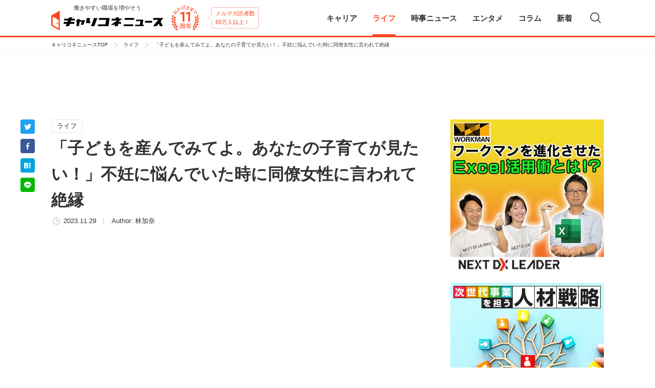

--- FILE ---
content_type: text/html; charset=UTF-8
request_url: https://news.careerconnection.jp/lifestyle/168107/
body_size: 93105
content:
<!doctype html>
<html lang="ja" itemscope itemtype="http://schema.org/WebSite" prefix="og: http://ogp.me/ns#"  >
<head>
    
    <meta http-equiv="x-dns-prefetch-control" content="on">
<link rel="dns-prefetch" href="//code.jquery.com">
<link rel="dns-prefetch" href="//cdn.ampproject.org/">
<link rel="dns-prefetch" href="//cdnjs.cloudflare.com">
<link rel="dns-prefetch" href="//connect.facebook.net">
<link rel="dns-prefetch" href="//graph.facebook.com">
<link rel="dns-prefetch" href="//www.facebook.com/">
<link rel="dns-prefetch" href="//www.googletagmanager.com">
<link rel="dns-prefetch" href="//www.google-analytics.com">
<link rel="dns-prefetch" href="//securepubads.g.doubleclick.net">
<link rel="dns-prefetch" href="//adservice.google.co.jp">
<link rel="dns-prefetch" href="//pagead2.googlesyndication.com">
<link rel="dns-prefetch" href="//api.popin.cc">
<link rel="dns-prefetch" href="//jp.popin.cc">
<link rel="dns-prefetch" href="//cdn.treasuredata.com">
<link rel="dns-prefetch" href="//in.treasuredata.com">
<link rel="dns-prefetch" href="//anymind360.com">
<link rel="dns-prefetch" href="//assets-momentum.akamaized.net">
<link rel="dns-prefetch" href="//adntokyo.gunosy.com">
<link rel="dns-prefetch" href="//www.fourmtagservices.com">
<link rel="dns-prefetch" href="//assets-momentum.akamaized.net">
<link rel="dns-prefetch" href="//speee-ad.akamaized.net">
    <meta charset="UTF-8">
<meta name="google-site-verification" content="n_lbXkn_pFVh9mZa5uG4oPutOngBCHRtikAboo62WBQ" />
<meta name="viewport" content="width=device-width,initial-scale=1,maximum-scale=1" />
<meta http-equiv="X-UA-Compatible" content="IE=edge,chrome=1">
    <link rel="pingback" href="https://news.careerconnection.jp/xmlrpc.php" />
    <link rel="shortcut icon" href="https://news.careerconnection.jp/wp-content/themes/ccnews/img/favicon.ico">
    <link rel="apple-touch-icon" href="https://news.careerconnection.jp/wp-content/themes/ccnews/img/apple-touch-icon.png">
    <link rel="icon" type="image/png" href="https://news.careerconnection.jp/wp-content/themes/ccnews/img/android-icon.png">
    <!-- Google Tag Manager -->
<noscript><iframe src="//www.googletagmanager.com/ns.html?id=GTM-KSZ55F"
height="0" width="0" style="display:none;visibility:hidden"></iframe></noscript>
<script>(function(w,d,s,l,i){w[l]=w[l]||[];w[l].push({'gtm.start':
new Date().getTime(),event:'gtm.js'});var f=d.getElementsByTagName(s)[0],
j=d.createElement(s),dl=l!='dataLayer'?'&l='+l:'';j.async=true;j.src=
'//www.googletagmanager.com/gtm.js?id='+i+dl;f.parentNode.insertBefore(j,f);
})(window,document,'script','dataLayer','GTM-KSZ55F');</script>
<!-- End Google Tag Manager -->
    
		<!-- All in One SEO 4.6.1.1 - aioseo.com -->
		<title>「子どもを産んでみてよ。あなたの子育てが見たい！」不妊に悩んでいた時に同僚女性に言われて絶縁 | キャリコネニュース</title>
		<meta name="description" content="画像はイメージ 不妊治療をしている人のつらさは、当事者でなければわからない。不妊治療中に友人から心ない言葉を投" />
		<meta name="robots" content="max-image-preview:large" />
		<meta name="keywords" content="不妊治療,出産,友人関係" />
		<link rel="canonical" href="https://news.careerconnection.jp/lifestyle/168107/" />
		<link rel="next" href="https://news.careerconnection.jp/lifestyle/168107/2/" />
		<meta name="generator" content="All in One SEO (AIOSEO) 4.6.1.1" />
		<meta property="og:locale" content="ja_JP" />
		<meta property="og:site_name" content="キャリコネニュース" />
		<meta property="og:type" content="article" />
		<meta property="og:title" content="「子どもを産んでみてよ。あなたの子育てが見たい！」不妊に悩んでいた時に同僚女性に言われて絶縁 | キャリコネニュース" />
		<meta property="og:description" content="画像はイメージ 不妊治療をしている人のつらさは、当事者でなければわからない。不妊治療中に友人から心ない言葉を投" />
		<meta property="og:url" content="https://news.careerconnection.jp/lifestyle/168107/" />
		<meta property="og:image" content="https://news-careerconection-image.s3.ap-northeast-1.amazonaws.com/wp-content/uploads/2023/11/231127sk.jpg" />
		<meta property="og:image:secure_url" content="https://news-careerconection-image.s3.ap-northeast-1.amazonaws.com/wp-content/uploads/2023/11/231127sk.jpg" />
		<meta property="og:image:width" content="640" />
		<meta property="og:image:height" content="427" />
		<meta property="article:published_time" content="2023-11-28T21:00:27+00:00" />
		<meta property="article:modified_time" content="2023-11-28T14:50:42+00:00" />
		<meta name="twitter:card" content="summary" />
		<meta name="twitter:site" content="@kigyo_insider" />
		<meta name="twitter:title" content="「子どもを産んでみてよ。あなたの子育てが見たい！」不妊に悩んでいた時に同僚女性に言われて絶縁 | キャリコネニュース" />
		<meta name="twitter:description" content="画像はイメージ 不妊治療をしている人のつらさは、当事者でなければわからない。不妊治療中に友人から心ない言葉を投" />
		<meta name="twitter:creator" content="@kigyo_insider" />
		<meta name="twitter:image" content="https://news-careerconection-image.s3.ap-northeast-1.amazonaws.com/wp-content/uploads/2023/11/231127sk.jpg" />
		<meta name="google" content="nositelinkssearchbox" />
		<script type="application/ld+json" class="aioseo-schema">
			{"@context":"https:\/\/schema.org","@graph":[{"@type":"Article","@id":"https:\/\/news.careerconnection.jp\/lifestyle\/168107\/#article","name":"\u300c\u5b50\u3069\u3082\u3092\u7523\u3093\u3067\u307f\u3066\u3088\u3002\u3042\u306a\u305f\u306e\u5b50\u80b2\u3066\u304c\u898b\u305f\u3044\uff01\u300d\u4e0d\u598a\u306b\u60a9\u3093\u3067\u3044\u305f\u6642\u306b\u540c\u50da\u5973\u6027\u306b\u8a00\u308f\u308c\u3066\u7d76\u7e01 | \u30ad\u30e3\u30ea\u30b3\u30cd\u30cb\u30e5\u30fc\u30b9","headline":"\u300c\u5b50\u3069\u3082\u3092\u7523\u3093\u3067\u307f\u3066\u3088\u3002\u3042\u306a\u305f\u306e\u5b50\u80b2\u3066\u304c\u898b\u305f\u3044\uff01\u300d\u4e0d\u598a\u306b\u60a9\u3093\u3067\u3044\u305f\u6642\u306b\u540c\u50da\u5973\u6027\u306b\u8a00\u308f\u308c\u3066\u7d76\u7e01","author":{"@id":"https:\/\/news.careerconnection.jp\/author\/hayashikana\/#author"},"publisher":{"@id":"https:\/\/news.careerconnection.jp\/#organization"},"image":{"@type":"ImageObject","url":"https:\/\/news-careerconection-image.s3.ap-northeast-1.amazonaws.com\/wp-content\/uploads\/2023\/11\/231127sk.jpg","width":640,"height":427,"caption":"\u753b\u50cf\u306f\u30a4\u30e1\u30fc\u30b8"},"datePublished":"2023-11-29T06:00:27+09:00","dateModified":"2023-11-28T23:50:42+09:00","inLanguage":"ja","mainEntityOfPage":{"@id":"https:\/\/news.careerconnection.jp\/lifestyle\/168107\/#webpage"},"isPartOf":{"@id":"https:\/\/news.careerconnection.jp\/lifestyle\/168107\/#webpage"},"articleSection":"\u30e9\u30a4\u30d5, \u4e0d\u598a\u6cbb\u7642, \u51fa\u7523, \u53cb\u4eba\u95a2\u4fc2"},{"@type":"BreadcrumbList","@id":"https:\/\/news.careerconnection.jp\/lifestyle\/168107\/#breadcrumblist","itemListElement":[{"@type":"ListItem","@id":"https:\/\/news.careerconnection.jp\/#listItem","position":1,"name":"\u5bb6","item":"https:\/\/news.careerconnection.jp\/","nextItem":"https:\/\/news.careerconnection.jp\/lifestyle\/#listItem"},{"@type":"ListItem","@id":"https:\/\/news.careerconnection.jp\/lifestyle\/#listItem","position":2,"name":"\u30e9\u30a4\u30d5","previousItem":"https:\/\/news.careerconnection.jp\/#listItem"}]},{"@type":"Organization","@id":"https:\/\/news.careerconnection.jp\/#organization","name":"\u30ad\u30e3\u30ea\u30b3\u30cd\u30cb\u30e5\u30fc\u30b9","url":"https:\/\/news.careerconnection.jp\/","logo":{"@type":"ImageObject","url":"https:\/\/news.careerconnection.jp\/wp-content\/themes\/ccnews\/img\/logo.png","@id":"https:\/\/news.careerconnection.jp\/lifestyle\/168107\/#organizationLogo"},"image":{"@id":"https:\/\/news.careerconnection.jp\/lifestyle\/168107\/#organizationLogo"},"sameAs":["https:\/\/twitter.com\/kigyo_insider"]},{"@type":"Person","@id":"https:\/\/news.careerconnection.jp\/author\/hayashikana\/#author","url":"https:\/\/news.careerconnection.jp\/author\/hayashikana\/","name":"\u6797\u52a0\u5948","image":{"@type":"ImageObject","@id":"https:\/\/news.careerconnection.jp\/lifestyle\/168107\/#authorImage","url":"https:\/\/secure.gravatar.com\/avatar\/a88eab399d82fb87f4792abf43b74e69?s=96&d=mm&r=g","width":96,"height":96,"caption":"\u6797\u52a0\u5948"}},{"@type":"WebPage","@id":"https:\/\/news.careerconnection.jp\/lifestyle\/168107\/#webpage","url":"https:\/\/news.careerconnection.jp\/lifestyle\/168107\/","name":"\u300c\u5b50\u3069\u3082\u3092\u7523\u3093\u3067\u307f\u3066\u3088\u3002\u3042\u306a\u305f\u306e\u5b50\u80b2\u3066\u304c\u898b\u305f\u3044\uff01\u300d\u4e0d\u598a\u306b\u60a9\u3093\u3067\u3044\u305f\u6642\u306b\u540c\u50da\u5973\u6027\u306b\u8a00\u308f\u308c\u3066\u7d76\u7e01 | \u30ad\u30e3\u30ea\u30b3\u30cd\u30cb\u30e5\u30fc\u30b9","description":"\u753b\u50cf\u306f\u30a4\u30e1\u30fc\u30b8 \u4e0d\u598a\u6cbb\u7642\u3092\u3057\u3066\u3044\u308b\u4eba\u306e\u3064\u3089\u3055\u306f\u3001\u5f53\u4e8b\u8005\u3067\u306a\u3051\u308c\u3070\u308f\u304b\u3089\u306a\u3044\u3002\u4e0d\u598a\u6cbb\u7642\u4e2d\u306b\u53cb\u4eba\u304b\u3089\u5fc3\u306a\u3044\u8a00\u8449\u3092\u6295","inLanguage":"ja","isPartOf":{"@id":"https:\/\/news.careerconnection.jp\/#website"},"breadcrumb":{"@id":"https:\/\/news.careerconnection.jp\/lifestyle\/168107\/#breadcrumblist"},"author":{"@id":"https:\/\/news.careerconnection.jp\/author\/hayashikana\/#author"},"creator":{"@id":"https:\/\/news.careerconnection.jp\/author\/hayashikana\/#author"},"image":{"@type":"ImageObject","url":"https:\/\/news-careerconection-image.s3.ap-northeast-1.amazonaws.com\/wp-content\/uploads\/2023\/11\/231127sk.jpg","@id":"https:\/\/news.careerconnection.jp\/lifestyle\/168107\/#mainImage","width":640,"height":427,"caption":"\u753b\u50cf\u306f\u30a4\u30e1\u30fc\u30b8"},"primaryImageOfPage":{"@id":"https:\/\/news.careerconnection.jp\/lifestyle\/168107\/#mainImage"},"datePublished":"2023-11-29T06:00:27+09:00","dateModified":"2023-11-28T23:50:42+09:00"},{"@type":"WebSite","@id":"https:\/\/news.careerconnection.jp\/#website","url":"https:\/\/news.careerconnection.jp\/","name":"\u30ad\u30e3\u30ea\u30b3\u30cd\u30cb\u30e5\u30fc\u30b9","description":"\u50cd\u304d\u3084\u3059\u3044\u8077\u5834\u3092\u5897\u3084\u305d\u3046","inLanguage":"ja","publisher":{"@id":"https:\/\/news.careerconnection.jp\/#organization"}}]}
		</script>
		<!-- All in One SEO -->

<link rel='dns-prefetch' href='//news.careerconnection.jp' />
<link rel='dns-prefetch' href='//code.jquery.com' />
<link rel="alternate" type="application/rss+xml" title="キャリコネニュース &raquo; フィード" href="https://news.careerconnection.jp/feed/" />
<link rel="alternate" type="application/rss+xml" title="キャリコネニュース &raquo; コメントフィード" href="https://news.careerconnection.jp/comments/feed/" />
<link rel="alternate" type="application/rss+xml" title="キャリコネニュース &raquo; 「子どもを産んでみてよ。あなたの子育てが見たい！」不妊に悩んでいた時に同僚女性に言われて絶縁 のコメントのフィード" href="https://news.careerconnection.jp/lifestyle/168107/feed/" />
<script type="text/javascript">
/* <![CDATA[ */
window._wpemojiSettings = {"baseUrl":"https:\/\/s.w.org\/images\/core\/emoji\/15.0.3\/72x72\/","ext":".png","svgUrl":"https:\/\/s.w.org\/images\/core\/emoji\/15.0.3\/svg\/","svgExt":".svg","source":{"concatemoji":"https:\/\/news.careerconnection.jp\/wp-includes\/js\/wp-emoji-release.min.js?ver=6.5.2"}};
/*! This file is auto-generated */
!function(i,n){var o,s,e;function c(e){try{var t={supportTests:e,timestamp:(new Date).valueOf()};sessionStorage.setItem(o,JSON.stringify(t))}catch(e){}}function p(e,t,n){e.clearRect(0,0,e.canvas.width,e.canvas.height),e.fillText(t,0,0);var t=new Uint32Array(e.getImageData(0,0,e.canvas.width,e.canvas.height).data),r=(e.clearRect(0,0,e.canvas.width,e.canvas.height),e.fillText(n,0,0),new Uint32Array(e.getImageData(0,0,e.canvas.width,e.canvas.height).data));return t.every(function(e,t){return e===r[t]})}function u(e,t,n){switch(t){case"flag":return n(e,"\ud83c\udff3\ufe0f\u200d\u26a7\ufe0f","\ud83c\udff3\ufe0f\u200b\u26a7\ufe0f")?!1:!n(e,"\ud83c\uddfa\ud83c\uddf3","\ud83c\uddfa\u200b\ud83c\uddf3")&&!n(e,"\ud83c\udff4\udb40\udc67\udb40\udc62\udb40\udc65\udb40\udc6e\udb40\udc67\udb40\udc7f","\ud83c\udff4\u200b\udb40\udc67\u200b\udb40\udc62\u200b\udb40\udc65\u200b\udb40\udc6e\u200b\udb40\udc67\u200b\udb40\udc7f");case"emoji":return!n(e,"\ud83d\udc26\u200d\u2b1b","\ud83d\udc26\u200b\u2b1b")}return!1}function f(e,t,n){var r="undefined"!=typeof WorkerGlobalScope&&self instanceof WorkerGlobalScope?new OffscreenCanvas(300,150):i.createElement("canvas"),a=r.getContext("2d",{willReadFrequently:!0}),o=(a.textBaseline="top",a.font="600 32px Arial",{});return e.forEach(function(e){o[e]=t(a,e,n)}),o}function t(e){var t=i.createElement("script");t.src=e,t.defer=!0,i.head.appendChild(t)}"undefined"!=typeof Promise&&(o="wpEmojiSettingsSupports",s=["flag","emoji"],n.supports={everything:!0,everythingExceptFlag:!0},e=new Promise(function(e){i.addEventListener("DOMContentLoaded",e,{once:!0})}),new Promise(function(t){var n=function(){try{var e=JSON.parse(sessionStorage.getItem(o));if("object"==typeof e&&"number"==typeof e.timestamp&&(new Date).valueOf()<e.timestamp+604800&&"object"==typeof e.supportTests)return e.supportTests}catch(e){}return null}();if(!n){if("undefined"!=typeof Worker&&"undefined"!=typeof OffscreenCanvas&&"undefined"!=typeof URL&&URL.createObjectURL&&"undefined"!=typeof Blob)try{var e="postMessage("+f.toString()+"("+[JSON.stringify(s),u.toString(),p.toString()].join(",")+"));",r=new Blob([e],{type:"text/javascript"}),a=new Worker(URL.createObjectURL(r),{name:"wpTestEmojiSupports"});return void(a.onmessage=function(e){c(n=e.data),a.terminate(),t(n)})}catch(e){}c(n=f(s,u,p))}t(n)}).then(function(e){for(var t in e)n.supports[t]=e[t],n.supports.everything=n.supports.everything&&n.supports[t],"flag"!==t&&(n.supports.everythingExceptFlag=n.supports.everythingExceptFlag&&n.supports[t]);n.supports.everythingExceptFlag=n.supports.everythingExceptFlag&&!n.supports.flag,n.DOMReady=!1,n.readyCallback=function(){n.DOMReady=!0}}).then(function(){return e}).then(function(){var e;n.supports.everything||(n.readyCallback(),(e=n.source||{}).concatemoji?t(e.concatemoji):e.wpemoji&&e.twemoji&&(t(e.twemoji),t(e.wpemoji)))}))}((window,document),window._wpemojiSettings);
/* ]]> */
</script>
<link rel='stylesheet' id='cptr-css-css' href='https://news.careerconnection.jp/wp-content/plugins/custom-post-types-relationships-cptr/css/cptr.css?ver=2.5.1' type='text/css' media='all' />
<style id='wp-emoji-styles-inline-css' type='text/css'>

	img.wp-smiley, img.emoji {
		display: inline !important;
		border: none !important;
		box-shadow: none !important;
		height: 1em !important;
		width: 1em !important;
		margin: 0 0.07em !important;
		vertical-align: -0.1em !important;
		background: none !important;
		padding: 0 !important;
	}
</style>
<link rel='stylesheet' id='wp-block-library-css' href='https://news.careerconnection.jp/wp-includes/css/dist/block-library/style.min.css?ver=6.5.2' type='text/css' media='all' />
<style id='classic-theme-styles-inline-css' type='text/css'>
/*! This file is auto-generated */
.wp-block-button__link{color:#fff;background-color:#32373c;border-radius:9999px;box-shadow:none;text-decoration:none;padding:calc(.667em + 2px) calc(1.333em + 2px);font-size:1.125em}.wp-block-file__button{background:#32373c;color:#fff;text-decoration:none}
</style>
<link rel='stylesheet' id='contact-form-7-css' href='https://news.careerconnection.jp/wp-content/plugins/contact-form-7/includes/css/styles.css?ver=5.9.3' type='text/css' media='all' />
<link rel='stylesheet' id='wordpress-popular-posts-css-css' href='https://news.careerconnection.jp/wp-content/plugins/wordpress-popular-posts/assets/css/wpp.css?ver=6.4.1' type='text/css' media='all' />
<link rel='stylesheet' id='ccnews_libstyle_swiper-css' href='https://news.careerconnection.jp/wp-content/themes/ccnews/css/swiper.min.css?ver=6.5.2' type='text/css' media='all' />
<script type="application/json" id="wpp-json">

{"sampling_active":1,"sampling_rate":100,"ajax_url":"https:\/\/news.careerconnection.jp\/wp-json\/wordpress-popular-posts\/v1\/popular-posts","api_url":"https:\/\/news.careerconnection.jp\/wp-json\/wordpress-popular-posts","ID":168107,"token":"4c7e15ea2a","lang":0,"debug":0}

</script>
<script type="text/javascript" src="https://news.careerconnection.jp/wp-content/plugins/wordpress-popular-posts/assets/js/wpp.min.js?ver=6.4.1" id="wpp-js-js"></script>
<link rel="https://api.w.org/" href="https://news.careerconnection.jp/wp-json/" /><link rel="alternate" type="application/json" href="https://news.careerconnection.jp/wp-json/wp/v2/posts/168107" /><link rel='shortlink' href='https://news.careerconnection.jp/?p=168107' />
<link rel="alternate" type="application/json+oembed" href="https://news.careerconnection.jp/wp-json/oembed/1.0/embed?url=https%3A%2F%2Fnews.careerconnection.jp%2Flifestyle%2F168107%2F" />
<link rel="alternate" type="text/xml+oembed" href="https://news.careerconnection.jp/wp-json/oembed/1.0/embed?url=https%3A%2F%2Fnews.careerconnection.jp%2Flifestyle%2F168107%2F&#038;format=xml" />
            <style id="wpp-loading-animation-styles">@-webkit-keyframes bgslide{from{background-position-x:0}to{background-position-x:-200%}}@keyframes bgslide{from{background-position-x:0}to{background-position-x:-200%}}.wpp-widget-placeholder,.wpp-widget-block-placeholder,.wpp-shortcode-placeholder{margin:0 auto;width:60px;height:3px;background:#dd3737;background:linear-gradient(90deg,#dd3737 0%,#571313 10%,#dd3737 100%);background-size:200% auto;border-radius:3px;-webkit-animation:bgslide 1s infinite linear;animation:bgslide 1s infinite linear}</style>
            <!--[if lt IE 9]><script src="https://cdnjs.cloudflare.com/ajax/libs/html5shiv/3.7.3/html5shiv.min.js"></script><![endif]-->    <link rel="stylesheet" id="ccnews_style_main-css" href="https://news.careerconnection.jp/wp-content/themes/ccnews/css/style.css" type="text/css" media="all" />

        
    <link rel="preload" as="script" href="https://pdn.adingo.jp/p.js">
    <link rel="preconnect" href="https://sh.adingo.jp" crossorigin="use-credentials">

    <div class="fluct-interstitial"></div>

    <script type="text/javascript">
    if (typeof(window['adingoFluctRefererTracking']) === 'undefined') {
    var AdingoFluctRefererTracking = function() {

        if (navigator.userAgent.match(/iPhone|Android.+Mobile/)) {
        this.match_group_id = 1000162384;
        this.match_unit_id = 1000262391;
        } else {
        this.match_group_id = 1000162383;
        this.match_unit_id = 1000262390;
        }

        this.url_list = ['news.careerconnection.jp'];
        this.match_flg = false;
    }
    AdingoFluctRefererTracking.prototype = {
        initialize : function() {
        for  (var i = 0; i < this.url_list.length; i++) {
            if (document.referrer.indexOf(this.url_list[i]) !== -1) {
            this.match_flg = true;
            break;
            }
        }
        }
    };
    window['adingoFluctRefererTracking'] = new AdingoFluctRefererTracking();
    }
    window['adingoFluctRefererTracking'].initialize();
    </script>
    

        <script type="text/javascript">
        (function(c,l,a,r,i,t,y){
            c[a]=c[a]||function(){(c[a].q=c[a].q||[]).push(arguments)};
            t=l.createElement(r);t.async=1;t.src="https://www.clarity.ms/tag/"+i;
            y=l.getElementsByTagName(r)[0];y.parentNode.insertBefore(t,y);
        })(window, document, "clarity", "script", "gobu0w52kh");
    </script>
</head>
<body id="ccn-body" class="">
<header class="ccn-header">
    <div class="ccn-header-inner">
        <div class="ccn-header-id">
            <a href="https://news.careerconnection.jp" class="ccn-header-id__logo">
                <h1>
                    <span>働きやすい職場を増やそう</span>
                    <img src="https://news.careerconnection.jp/wp-content/themes/ccnews/img/logo.png" alt="キャリコネニュース">
                </h1>
            </a>
            <img class="ccn-header-id__anniv" src="https://news.careerconnection.jp/wp-content/themes/ccnews/img/anniv/img_anniv_11.png" alt="おかげさまで11周年">
            <span class="ccn-header-id__balloon">メルマガ読者数<br>65万人以上！</span>
        </div>
        <div class="ccn-header-nav__sp-btn" id="js__ccn-sp-hnav">
            <span class="ccn-header-nav__sp-btn-line"></span>
            <span class="ccn-header-nav__sp-btn-inner"></span>
        </div>
        <span class="ccn-header-search-icon js-ccn-search"></span>
        <nav class="ccn-header-nav-wrapper">
    <ul class="ccn-header-nav">
        <li class="ccn-header-nav__parent only-sp">
            <a href="https://news.careerconnection.jp" class="ccn-header-nav__parent-item">
                <span>キャリコネニューストップ</span><i class="ccn-header-nav__arrow"></i>
            </a>
        </li>
        <li class="ccn-header-nav__parent js__ccn-header-child-nav">
            <a href="https://news.careerconnection.jp/career/" class="ccn-header-nav__parent-item is-haschild ">
                <span>キャリア</span><i class="ccn-header-nav__arrow"></i>
            </a>
            <div class="ccn-header-nav__child">
                <div class="ccn-header-nav__child-inner">
                    <dl class="ccn-header-nav__child-normal">
                        <dt>
                            <a href="https://news.careerconnection.jp/career/" class="ccn-header-nav__child-top">
                                <span>キャリア</span><i class="ccn-header-nav__arrow"></i>
                            </a>
                        </dt>
                                                                        <dd>
                            <ul class="ccn-header-nav__child-list">
                                                                <li>
                                    <a href="https://news.careerconnection.jp/career/general/" class="ccn-header-nav__child-item ">総合<i class="ccn-header-nav__arrow"></i></a>
                                </li>
                                                                <li>
                                    <a href="https://news.careerconnection.jp/career/recruit/" class="ccn-header-nav__child-item ">就活<i class="ccn-header-nav__arrow"></i></a>
                                </li>
                                                                <li>
                                    <a href="https://news.careerconnection.jp/career/gaishi/" class="ccn-header-nav__child-item ">外資系への転職<i class="ccn-header-nav__arrow"></i></a>
                                </li>
                                                                <li>
                                    <a href="https://news.careerconnection.jp/career/recruit-career/" class="ccn-header-nav__child-item ">採用<i class="ccn-header-nav__arrow"></i></a>
                                </li>
                                                                <li>
                                    <a href="https://news.careerconnection.jp/career/studying-abroad/" class="ccn-header-nav__child-item ">留学<i class="ccn-header-nav__arrow"></i></a>
                                </li>
                                                                <li>
                                    <a href="https://news.careerconnection.jp/career/%e7%b5%a6%e4%b8%8e%e3%83%bb%e5%8f%8e%e5%85%a5/" class="ccn-header-nav__child-item ">給与・収入<i class="ccn-header-nav__arrow"></i></a>
                                </li>
                                                                <li>
                                    <a href="https://news.careerconnection.jp/career/qualification/" class="ccn-header-nav__child-item ">資格<i class="ccn-header-nav__arrow"></i></a>
                                </li>
                                                                <li>
                                    <a href="https://news.careerconnection.jp/career/career-change/" class="ccn-header-nav__child-item ">転職<i class="ccn-header-nav__arrow"></i></a>
                                </li>
                                                                <li>
                                    <a href="https://news.careerconnection.jp/career/nensyu/" class="ccn-header-nav__child-item ">副業・独立<i class="ccn-header-nav__arrow"></i></a>
                                </li>
                                                                <li>
                                    <a href="https://news.careerconnection.jp/career/engineer/" class="ccn-header-nav__child-item ">エンジニア<i class="ccn-header-nav__arrow"></i></a>
                                </li>
                                                            </ul>
                        </dd>
                                            </dl>
                                                            <dl class="ccn-header-nav__child-sponsor">
                        <dt>Sponsored</dt>
                        <dd>
                            <ul class="ccn-header-nav__child-list">
                                                                <li>
                                    <a href="https://news.careerconnection.jp/channel/globalway-dx/" class="ccn-header-nav__child-item ">最先端のDX特集<i class="ccn-header-nav__arrow"></i></a>
                                </li>
                                                                <li>
                                    <a href="https://news.careerconnection.jp/channel/shinsaiyo/" class="ccn-header-nav__child-item ">ポストコロナの新採用戦略<i class="ccn-header-nav__arrow"></i></a>
                                </li>
                                                                <li>
                                    <a href="https://news.careerconnection.jp/channel/recruitment-story/" class="ccn-header-nav__child-item ">採用ストーリー<i class="ccn-header-nav__arrow"></i></a>
                                </li>
                                                                <li>
                                    <a href="https://news.careerconnection.jp/channel/spready/" class="ccn-header-nav__child-item ">Spready<i class="ccn-header-nav__arrow"></i></a>
                                </li>
                                                                <li>
                                    <a href="https://news.careerconnection.jp/channel/resaco/" class="ccn-header-nav__child-item ">企業研究 Resaco<i class="ccn-header-nav__arrow"></i></a>
                                </li>
                                                                <li>
                                    <a href="https://news.careerconnection.jp/channel/timeticket/" class="ccn-header-nav__child-item ">TIME TICKET LIFE<i class="ccn-header-nav__arrow"></i></a>
                                </li>
                                                                <li>
                                    <a href="https://news.careerconnection.jp/channel/mid-career-recruiting/" class="ccn-header-nav__child-item ">中途採用サクセス<i class="ccn-header-nav__arrow"></i></a>
                                </li>
                                                                <li>
                                    <a href="https://news.careerconnection.jp/channel/jisedai/" class="ccn-header-nav__child-item ">次世代事業を担う人材戦略<i class="ccn-header-nav__arrow"></i></a>
                                </li>
                                                                <li>
                                    <a href="https://news.careerconnection.jp/channel/white/" class="ccn-header-nav__child-item ">ホワイト企業特集<i class="ccn-header-nav__arrow"></i></a>
                                </li>
                                                                <li>
                                    <a href="https://news.careerconnection.jp/channel/fukusen/" class="ccn-header-nav__child-item ">ビジネスデザイナー細野真悟さんに聞く「小さな事業」の作り方<i class="ccn-header-nav__arrow"></i></a>
                                </li>
                                                                <li>
                                    <a href="https://news.careerconnection.jp/channel/talentbook/" class="ccn-header-nav__child-item ">Presented by talentbook<i class="ccn-header-nav__arrow"></i></a>
                                </li>
                                                            </ul>
                        </dd>
                    </dl>
                                    </div>
            </div>
        </li>
        <li class="ccn-header-nav__parent js__ccn-header-child-nav">
            <a href="https://news.careerconnection.jp/lifestyle/" class="ccn-header-nav__parent-item is-haschild is-current">
                <span>ライフ</span><i class="ccn-header-nav__arrow"></i>
            </a>
            <div class="ccn-header-nav__child">
                <div class="ccn-header-nav__child-inner">
                    <dl class="ccn-header-nav__child-normal">
                        <dt>
                            <a href="https://news.careerconnection.jp/lifestyle/" class="ccn-header-nav__child-top">
                                <span>ライフ</span><i class="ccn-header-nav__arrow"></i>
                            </a>
                        </dt>
                                                                        <dd>
                            <ul class="ccn-header-nav__child-list">
                                                                <li>
                                    <a href="https://news.careerconnection.jp/lifestyle/money/" class="ccn-header-nav__child-item ">マネー・投資<i class="ccn-header-nav__arrow"></i></a>
                                </li>
                                                                <li>
                                    <a href="https://news.careerconnection.jp/lifestyle/living/" class="ccn-header-nav__child-item ">住まい<i class="ccn-header-nav__arrow"></i></a>
                                </li>
                                                                <li>
                                    <a href="https://news.careerconnection.jp/lifestyle/health-and-beauty/" class="ccn-header-nav__child-item ">健康・美<i class="ccn-header-nav__arrow"></i></a>
                                </li>
                                                                <li>
                                    <a href="https://news.careerconnection.jp/lifestyle/love/" class="ccn-header-nav__child-item ">出会い・恋愛・結婚<i class="ccn-header-nav__arrow"></i></a>
                                </li>
                                                                <li>
                                    <a href="https://news.careerconnection.jp/lifestyle/life-with-child/" class="ccn-header-nav__child-item ">出産・子育て<i class="ccn-header-nav__arrow"></i></a>
                                </li>
                                                                <li>
                                    <a href="https://news.careerconnection.jp/lifestyle/telework/" class="ccn-header-nav__child-item ">地方移住・テレワーク<i class="ccn-header-nav__arrow"></i></a>
                                </li>
                                                            </ul>
                        </dd>
                                            </dl>
                                                            <dl class="ccn-header-nav__child-sponsor">
                        <dt>Sponsored</dt>
                        <dd>
                            <ul class="ccn-header-nav__child-list">
                                                                <li>
                                    <a href="https://news.careerconnection.jp/channel/zwei/" class="ccn-header-nav__child-item ">婚活Times<i class="ccn-header-nav__arrow"></i></a>
                                </li>
                                                                <li>
                                    <a href="https://news.careerconnection.jp/channel/onet/" class="ccn-header-nav__child-item ">婚活応援コラム<i class="ccn-header-nav__arrow"></i></a>
                                </li>
                                                            </ul>
                        </dd>
                    </dl>
                                    </div>
            </div>
        </li>
        <li class="ccn-header-nav__parent js__ccn-header-child-nav">
            <a href="https://news.careerconnection.jp/news/" class="ccn-header-nav__parent-item is-haschild ">
                <span>時事ニュース</span><i class="ccn-header-nav__arrow"></i>
            </a>
            <div class="ccn-header-nav__child">
                <div class="ccn-header-nav__child-inner">
                    <dl class="ccn-header-nav__child-normal">
                        <dt>
                            <a href="https://news.careerconnection.jp/news/" class="ccn-header-nav__child-top">
                                <span>時事ニュース</span><i class="ccn-header-nav__arrow"></i>
                            </a>
                        </dt>
                                                                        <dd>
                            <ul class="ccn-header-nav__child-list">
                                                                <li>
                                    <a href="https://news.careerconnection.jp/news/social/" class="ccn-header-nav__child-item ">社会<i class="ccn-header-nav__arrow"></i></a>
                                </li>
                                                                <li>
                                    <a href="https://news.careerconnection.jp/news/trend/" class="ccn-header-nav__child-item ">トレンド<i class="ccn-header-nav__arrow"></i></a>
                                </li>
                                                                <li>
                                    <a href="https://news.careerconnection.jp/special-contents/dx-initiatives/" class="ccn-header-nav__child-item ">未来を創るリーダーのチャレンジ ー 事業と組織を導く、変革のネクストステージ ー<i class="ccn-header-nav__arrow"></i></a>
                                </li>
                                                            </ul>
                        </dd>
                                            </dl>
                                                        </div>
            </div>
        </li>
        <li class="ccn-header-nav__parent js__ccn-header-child-nav">
            <a href="https://news.careerconnection.jp/entame/" class="ccn-header-nav__parent-item is-haschild ">
                <span>エンタメ</span><i class="ccn-header-nav__arrow"></i>
            </a>
            <div class="ccn-header-nav__child">
                <div class="ccn-header-nav__child-inner">
                    <dl class="ccn-header-nav__child-normal">
                        <dt>
                            <a href="https://news.careerconnection.jp/entame/" class="ccn-header-nav__child-top">
                                <span>エンタメ</span> <i class="ccn-header-nav__arrow"></i>
                            </a>
                        </dt>
                                                                        <dd>
                            <ul class="ccn-header-nav__child-list">
                                                                <li>
                                    <a href="https://news.careerconnection.jp/entame/" class="ccn-header-nav__child-item ">エンタメ<i class="ccn-header-nav__arrow"></i></a>
                                </li>
                                                            </ul>
                        </dd>
                                            </dl>
                                                        </div>
            </div>
        </li>
        <li class="ccn-header-nav__parent">
            <a href="https://news.careerconnection.jp/column/" class="ccn-header-nav__parent-item ">
                <span>コラム</span><i class="ccn-header-nav__arrow"></i>
            </a>
        </li>
        <li class="ccn-header-nav__parent">
            <a href="https://news.careerconnection.jp/newlist/" class="ccn-header-nav__parent-item ">
                <span>新着</span><i class="ccn-header-nav__arrow"></i>
            </a>
        </li>
    </ul>
</nav>
    </div>
    <div class="ccn-header-search">
        <div class="ccn-header-search__form">
            <form action="https://news.careerconnection.jp" method="get">
                <label class="ccn-header-search__label" for="s">記事を検索</label>
                <input type="text" name="s" class="ccn-header-search__input" placeholder="記事を検索" autocomplete="off" value="">
                <input type="hidden" name="post_type" value="post">
                <button type="submit" class="ccn-header-search__submit-btn"></button>
            </form>
            <span class="ccn-header-search__close-btn js-ccn-search-close"></span>
        </div>
    </div>
</header>
<!-- /.ccn-header -->
<div class="ccn-wrapper">
    <div id="JP_CNS_SP_article_head"></div>
<div class="ccn-bread-pc">
            <ul class="ccn-bread-pc__nav">
                <li>
            <a href="https://news.careerconnection.jp">                キャリコネニュースTOP            </a>        </li>
                <li>
            <a href="https://news.careerconnection.jp/lifestyle/">                ライフ            </a>        </li>
                <li>
                            「子どもを産んでみてよ。あなたの子育てが見たい！」不妊に悩んでいた時に同僚女性に言われて絶縁                    </li>
            </ul>
    </div>

<div id="resp_article_header"></div><div class="ccn-contents ccn-single">
    <div class="ccn-main">
                <article class="ccn-article">
            <div class="ccn-article-header">
                <div class="ccn-article-header__post-category">
                    <a href="https://news.careerconnection.jp/lifestyle/">ライフ</a>                </div>
                <h1 class="ccn-article-header__post-title">「子どもを産んでみてよ。あなたの子育てが見たい！」不妊に悩んでいた時に同僚女性に言われて絶縁</h1>
                <div class="ccn-article-header__post-meta">
                    <time class="ccn-article-header__post-meta-date">2023.11.29</time>
                    <span class="ccn-article-header__post-meta-author">Author: <a href="https://news.careerconnection.jp/author/hayashikana/">林加奈</a></span>
                </div>
            </div>
            <!-- /.ccn-article__header -->
            <div id="動画枠"></div>
            <div class="ccn-article__entry">
                                <p><div id="attachment_168111" style="width: 650px" class="wp-caption aligncenter"><img fetchpriority="high" decoding="async" aria-describedby="caption-attachment-168111" class="size-full wp-image-168111" src="https://news-careerconection-image.s3.ap-northeast-1.amazonaws.com/wp-content/uploads/2023/11/231127sk.jpg" alt="画像はイメージ" width="640" height="427" srcset="https://news-careerconection-image.s3.ap-northeast-1.amazonaws.com/wp-content/uploads/2023/11/231127sk.jpg 640w, https://news-careerconection-image.s3.ap-northeast-1.amazonaws.com/wp-content/uploads/2023/11/231127sk-250x167.jpg 250w, https://news-careerconection-image.s3.ap-northeast-1.amazonaws.com/wp-content/uploads/2023/11/231127sk-240x160.jpg 240w" sizes="(max-width: 640px) 100vw, 640px" /><p id="caption-attachment-168111" class="wp-caption-text">画像はイメージ</p></div></p>
<div id="resp_article_underimage"></div>
<p>不妊治療をしている人のつらさは、当事者でなければわからない。不妊治療中に友人から心ない言葉を投げかけられ、絶縁したという経験談が複数寄せられている。</p>
<p>愛知県の40代後半の女性（事務・管理／年収100万円未満）は、子どもができなかったときに、仲良くしていた会社の同僚からこんなことを言われたという。（文：林加奈）</p>
<p><strong>「『子どもを産んでみてよ。あなたの子育てが見たい！』としつこく言ってきた」</strong></p>
<h2>不妊治療中の女性に「私はあんたみたいに子どもができなくて可哀想な人じゃないから」</h2>
<div id="CcnMoreContent">
<div class="ccn-article-ads only-pc">
<div id="JP_CNS_pc_article_inarticle_wrapper">
<div id="JP_CNS_pc_article_inarticle_left"></div>
<div id="JP_CNS_pc_article_inarticle_right"></div>
</div>
</div>
<p> <strong>「その子は希望通り3人も出産してマウントを取ってきました。話題はいつも子どもの話ばかりで、子どものできなかった私にはつらすぎる内容。次第にLINEも返事をすることができなくなり、私の方から離れました」</strong></p>
<p>女性は「子ども中心の生活の人とは合わないと思いました」と回答を締めくくっている。確かに、子どもが欲しくてもできない人にとって、子どもの話を聞かされ続けるのはつらいものがあるだろう。</p>
<p>50代前半の女性（福岡県／教育・保育・公務員・農林水産・その他／年収450万円）は、結婚して3年目の頃の「不妊治療中の出来事」を振り返っている。</p>
<p><strong>「学生時代からの付き合いがある友人が先に結婚、そして出産をしていました。（不妊）治療の甲斐もなく生理が来て落ち込んでいる私に対して『（子どもが）できない人はかわいそうよねぇ。私は子育てで忙しいのよね』と言われたのがきっかけで、電話をかけなくなり、縁を切りました」</strong></p>
<p>また、別の50代前半の女性（福岡県／教育・保育・公務員・農林水産・その他／年収450万円）も、結婚してからも交流が続いていた学生時代の友人と絶縁している。</p>
<p><strong>「彼女に子どもができ、私にはなかなかできず、病院に行ったら不妊症と言われて、治療を開始することになりました。その矢先のきっかけは些細なことだったのですが、険悪な雰囲気になり、彼女から『私はあんたみたいに子どもができなくて可哀想な人じゃないから』と言われて、その後絶縁しました」</strong></p>
<p>と綴る。不妊症の女性に対してなぜこんな暴言を吐けるのか理解できない。女性の絶縁の判断は賢明だと言えるだろう。</p>
</div>
                                                <nav class="cnn-article-readmore">
                    <span id="load_post_content_next">
                        <a href="https://news.careerconnection.jp/lifestyle/168107/2/" id="CcnReadMoreBtn" data-n="02bb61787a" data-pid="168107">続きを読む</a>
                    </span>
                </nav>
                            </div>
            <!-- /.ccn-article__entry -->

            
            <div id="sp_article_inarticle"></div><div class="ccn-article-sns">
    <ul class="ccn-article-sns__list">
        <li><a href="https://twitter.com/intent/tweet?url=https://news.careerconnection.jp/lifestyle/168107/&text=%E3%80%8C%E5%AD%90%E3%81%A9%E3%82%82%E3%82%92%E7%94%A3%E3%82%93%E3%81%A7%E3%81%BF%E3%81%A6%E3%82%88%E3%80%82%E3%81%82%E3%81%AA%E3%81%9F%E3%81%AE%E5%AD%90%E8%82%B2%E3%81%A6%E3%81%8C%E8%A6%8B%E3%81%9F%E3%81%84%EF%BC%81%E3%80%8D%E4%B8%8D%E5%A6%8A%E3%81%AB%E6%82%A9%E3%82%93%E3%81%A7%E3%81%84%E3%81%9F%E6%99%82%E3%81%AB%E5%90%8C%E5%83%9A%E5%A5%B3%E6%80%A7%E3%81%AB%E8%A8%80%E3%82%8F%E3%82%8C%E3%81%A6%E7%B5%B6%E7%B8%81" target="_blank" class="ccn-article-sns__btn is-twitter"></a></li>
        <li><a href="http://www.facebook.com/share.php?u=https://news.careerconnection.jp/lifestyle/168107/" target="_blank" class="ccn-article-sns__btn is-facebook"></a></li>
        <li><a href="http://b.hatena.ne.jp/add?mode=confirm&url=https://news.careerconnection.jp/lifestyle/168107/" target="_blank" class="ccn-article-sns__btn is-hatena"></a></li>
        <li><a href="https://social-plugins.line.me/lineit/share?url=https%3A%2F%2Fnews.careerconnection.jp%2Flifestyle%2F168107%2F" target="_blank" class="ccn-article-sns__btn is-line"></a></li>
    </ul>
</div>
<!-- /.ccn-article-sns -->

            <section class="ccn-article-info">
        <p>キャリコネニュースでは「友人と絶縁したことがある人」をテーマにアンケートを行っています。回答はこちらから。<a href="https://questant.jp/q/LQ1RHMHG" target="_blank">https://questant.jp/q/LQ1RHMHG</a></p>​    <p><strong><a href="https://news.careerconnection.jp/lifestyle/157181/" target="_blank" rel="noopener">結婚祝いに２万円を送ってきた友人と絶縁 「ご祝儀にも満たない端金」と苦笑いした女性</a></strong></p>
<p><strong><a href="https://news.careerconnection.jp/career/general/130038" target="_blank" rel="noopener">職場で靴を盗まれた？ 「警察に通報します」と貼り紙をしてみたら……</a></strong></p>

<p><strong><a href="https://news.careerconnection.jp/entame/135850/" target="_blank" rel="noopener">「今、ホテルにいるの。あなたの旦那さんと」夫の不倫相手から電話、妻が返した言葉は…</a></strong></p></section>

            <section class="ccn-article-info">
                <h3 class="ccn-article__subtitle">キャリコネからのお知らせ<i>sponsored</i></h3>
                                    <ul class="widget_text ccn-article-info__list"><div class="textwidget custom-html-widget"><li><strong><a href="https://questant.jp/q/XJGJY3LD">【緊急アンケート】冬のボーナスいくらでしたか？</a></strong></li>
<li><strong><a href="https://questant.jp/q/7EPAZ5DD">【体験談募集中】上司に「会社やめます」と伝えたときの反応</a></strong></li>

<li><strong><a href="https://questant.jp/q/UKT3LYDL">【体験談募集中】「この会社ダメだな」と思った瞬間</a></strong></li>

<li><strong><a href="https://careerconnection.jp/review/339874/review/?utm_source=ccnews_underarticle">ユニクロ社員の年収は？給与明細はこちら</a></strong></li>
<li><strong><a href="https://careerconnection.jp/review/12653/review/?utm_source=ccnews_underarticle">平均年収2000万円！日本一給与が高いキーエンス社員の口コミ</a></strong></li>





<li><a href="https://youtu.be/qUjXuCq12Zw?si=gl0ZHlS2yKzqeSLd">携帯の充電が年1回になる!？新技術「IOWN」を専門家が解説【動画】</a></li>

<li><a href="https://news.careerconnection.jp/channel/dx-initiatives/190309/">急成長するタイミーが営業職の中途採用募集</a></li>


<li><a href="https://globalway.box.com/s/w9g4p7tkpyr6405vaqbegah01117hklm">メルマガ会員数64万のキャリコネニュースで企業PRをしませんか？【媒体資料】</a></li>

<!-- <li><a href="https://youtu.be/5k56WC5HZXo" target="_blank" rel="nofollow noopener">【注目】日本の暗号資産タイムコインは上場で爆上げするか当てるよ</a></li> -->
<!-- <li><a href="https://careerconnection.jp/review/?utm_source=ccnews&utm_medium=txt&utm_campaign=matome&dmai=ccnews_article&external_source=news" target="_blank" rel="nofollow noopener">＞＞有名企業の２０代平均年収・実態を見る</a></li> -->
<!-- <li><a href="https://careerconnection.jp/review/?utm_source=ccnews&utm_medium=txt&utm_campaign=matome&dmai=ccnews_article&external_source=news" target="_blank" rel="nofollow noopener">＞＞有名企業の３０代平均年収・実態を見る</a></li> -->
</div></ul>                            </section>
            <!-- /.ccn-article-info -->

                                    <section class="ccn-article-tag">
                <h3 class="ccn-article__subtitle">関連キーワード</h3>
                <div class="ccn-article-tag__list">
                                        <a href="https://news.careerconnection.jp/tag/%e4%b8%8d%e5%a6%8a%e6%b2%bb%e7%99%82/">不妊治療</a>
                                        <a href="https://news.careerconnection.jp/tag/%e5%87%ba%e7%94%a3/">出産</a>
                                        <a href="https://news.careerconnection.jp/tag/%e5%8f%8b%e4%ba%ba%e9%96%a2%e4%bf%82/">友人関係</a>
                                    </div>
            </section>
            <!-- /.ccn-article-tag -->
            
                        <section class="ccn-article-author">
                <h3 class="ccn-article__subtitle">Author</h3>
                <span class="ccn-article-author__photo">
                    <img src="https://news.careerconnection.jp/wp-content/themes/ccnews/img/mysteryman_96.png" alt="" srcset="https://news.careerconnection.jp/wp-content/themes/ccnews/img/mysteryman_192.png 2x" class="avatar avatar-96 photo" height="96" width="96" loading="lazy" data-lazy-loaded="true" style="">
                </span>
                <div class="ccn-article-author__profile">
                    <a href="https://news.careerconnection.jp/author/hayashikana/" class="ccn-article-author__profile-name">林加奈</a>
                    <p class="ccn-article-author__profile-detail"></p>
                </div>
            </section>
            <!-- /.ccn-article-author -->
                        <div id="article_undertarticle_wrapper">
                <div id="resp_article_undertarticle"></div>
                <div id="pc_article_underarticleright"></div>
            </div>
                    </article>
        <!-- /.ccn-article-->
                
        <div id="_popIn_recommend"></div>

        <div class="ccn-article-ad-uzou">
                <div class="uz-news-careerconnection_pc uz-ny"></div>
                </div>

        <section class="ccn-article-attention">
            <h3 class="ccn-article__subtitle">【PR】注目情報</h3>

                            <ul class="widget_text ccn-article-attention__list"><div class="textwidget custom-html-widget"><li>
    <a href="https://lifeshiftlab.jp/tenshoku?utm_source=caricone&utm_medium=affiliate&utm_campaign=news" target="_blank" rel="nofollow noopener" class="ccn-article-attention__list-item">
        <span class="ccn-article-attention__list-item-img">
            <img class="trim-50-0" src="https://news-careerconection-image.s3.ap-northeast-1.amazonaws.com/wp-content/uploads/2022/11/lifeshiftlab_banner_ccnews.png" alt="" loading="lazy">
        </span>
<strong>40代・50代の転職はやり方が9割。的ハズレなやり方、終わりにしませんか</strong>
    </a>
</li>

<li>
    <a href="https://news.careerconnection.jp/news/post-corona-workstyle/" target="_blank" rel="nofollow noopener" class="ccn-article-attention__list-item">
        <span class="ccn-article-attention__list-item-img">
            <img class="trim-50-0" src="https://news-careerconection-image.s3.ap-northeast-1.amazonaws.com/wp-content/uploads/2022/11/1105dxbb.jpg" alt="" loading="lazy">
        </span>
<strong>あの注目企業のDX戦略！</strong>
    </a>
</li>





<li>
    <a href="https://px.a8.net/svt/ejp?a8mat=3BG4RC+83QF76+4HZO+BXB8Z" target="_blank" rel="nofollow noopener" class="ccn-article-attention__list-item">
        <span class="ccn-article-attention__list-item-img">
            <img class="trim-50-0" src="https://news-careerconection-image.s3-ap-northeast-1.amazonaws.com/wp-content/uploads/2021/02/0201navi1.jpg" alt="" loading="lazy">
        </span>
<strong>【20代既卒・フリーター】未経験から正社員を目指す！</strong>
    </a>
</li>
</div></ul>                    </section>
        <!-- /.ccn-article-attention -->

        <section class="ccn-article-related">
    <h3 class="ccn-article__subtitle">関連記事</h3>
    <ul class="ccn-article-related__list">
                                        <li>
            <a href="https://news.careerconnection.jp/lifestyle/157459/" class="ccn-article-related__list-item">
                <div class="ccn-article-related__list-img-wrap">
                                        <img class="ccn-article-related__list-img-content" src="https://news-careerconection-image.s3.ap-northeast-1.amazonaws.com/wp-content/uploads/2023/05/0530ml-150x150.jpg" alt="「ガソリン代として持ってきたのがメロンパン一つ」　ドライブに誘ってきた友人と絶縁" loading="lazy">                                    </div>
                <span class="ccn-article-related__list-title">「ガソリン代として持ってきたのがメロンパン一つ」　ドライブに誘ってきた友人と絶縁</span>
            </a>
        </li>
                        <li>
            <a href="https://news.careerconnection.jp/lifestyle/152927/" class="ccn-article-related__list-item">
                <div class="ccn-article-related__list-img-wrap">
                                        <img class="ccn-article-related__list-img-content" src="https://news-careerconection-image.s3.ap-northeast-1.amazonaws.com/wp-content/uploads/2023/03/230310sm-150x150.jpg" alt="赤ちゃん連れ4人で会う前日に「あなたはやめといてもらってもいいかなー」と言ってきた友人と絶縁した話" loading="lazy">                                    </div>
                <span class="ccn-article-related__list-title">赤ちゃん連れ4人で会う前日に「あなたはやめといてもらってもいいかなー」と言ってきた友人と絶縁した話</span>
            </a>
        </li>
                        <li>
            <a href="https://news.careerconnection.jp/lifestyle/148897/" class="ccn-article-related__list-item">
                <div class="ccn-article-related__list-img-wrap">
                                        <img class="ccn-article-related__list-img-content" src="https://news-careerconection-image.s3.ap-northeast-1.amazonaws.com/wp-content/uploads/2022/12/1219zetsu-150x150.jpg" alt="結婚式に招待されず「あーそういうことなのね、と諦めて絶縁しました」と語る女性【前編】" loading="lazy">                                    </div>
                <span class="ccn-article-related__list-title">結婚式に招待されず「あーそういうことなのね、と諦めて絶縁しました」と語る女性【前編】</span>
            </a>
        </li>
                        <li>
            <a href="https://news.careerconnection.jp/lifestyle/143441/" class="ccn-article-related__list-item">
                <div class="ccn-article-related__list-img-wrap">
                                        <img class="ccn-article-related__list-img-content" src="https://news-careerconection-image.s3.ap-northeast-1.amazonaws.com/wp-content/uploads/2022/09/220916hr-150x150.jpg" alt="結婚式に招待されなかった女性、事後報告のハガキを見て絶縁を決意" loading="lazy">                                    </div>
                <span class="ccn-article-related__list-title">結婚式に招待されなかった女性、事後報告のハガキを見て絶縁を決意</span>
            </a>
        </li>
                        <li>
            <a href="https://news.careerconnection.jp/lifestyle/142663/" class="ccn-article-related__list-item">
                <div class="ccn-article-related__list-img-wrap">
                                        <img class="ccn-article-related__list-img-content" src="https://news-careerconection-image.s3.ap-northeast-1.amazonaws.com/wp-content/uploads/2022/09/210720LINE-150x150.jpg" alt="突然ママ友から絶縁された女性　逆鱗に触れたのは「土曜の日中に送ったLINE」だった" loading="lazy">                                    </div>
                <span class="ccn-article-related__list-title">突然ママ友から絶縁された女性　逆鱗に触れたのは「土曜の日中に送ったLINE」だった</span>
            </a>
        </li>
                                
        
        
            </ul>
</section>
<!-- /.ccn-article-related -->
        <nav class="ccn-article-pagination">
            <span class="ccn-article-pagination__prev">
        <a href="https://news.careerconnection.jp/career/general/168193/">「ありがとう」を言ったら怒られる職場　納得がいかずに退職した女性</a><i class="ccn-link-arrow"></i>
    </span>
    
            <span class="ccn-article-pagination__next">
        <a href="https://news.careerconnection.jp/career/general/168188/">「本部の人間の綺麗事では店は成り立たない」連日のクレーマー対応に疲弊するドラッグストア店員</a><i class="ccn-link-arrow"></i>
    </span>
    </nav>
<!-- /.ccn-article-pagination -->

    </div>
    <!-- /.ccn-main -->

    
<div class="ccn-side">
    <div class="widget_text ccn-side-ads ccn-widget only-pc"><div class="textwidget custom-html-widget">
<a href="https://news.careerconnection.jp/dx/ndl-original-202/" target="_blank" onclick="ga('send','event','ccttlp03_from_ccnside_pc','click','ccttlp03_from_ccnside_pc');" rel="noopener"><img src="https://news-careerconection-image.s3.ap-northeast-1.amazonaws.com/wp-content/uploads/2022/10/1025wmd.jpg" alt="次世代バナー" loading="lazy"></a>
</div></div><div class="widget_text ccn-side-ads ccn-widget only-pc"><div class="textwidget custom-html-widget"><div><a href="https://news.careerconnection.jp/channel/jisedai/" target="_blank" onclick="ga('send','event','ccttlp03_from_ccnside_pc','click','ccttlp03_from_ccnside_pc');" rel="noopener"><img src="https://news-careerconection-image.s3.ap-northeast-1.amazonaws.com/wp-content/uploads/2022/05/0510jisedai.jpg" alt="次世代バナー" loading="lazy"></a></div>
<div style="margin-top:20px;"><a href="https://news.careerconnection.jp/channel/dx-initiatives/" target="_blank" onclick="ga('send','event','ccttlp03_from_ccnside_pc','click','ccttlp03_from_ccnside_pc');" rel="noopener"><img src="https://news-careerconection-image.s3.ap-northeast-1.amazonaws.com/wp-content/uploads/2025/07/dxmirai.jpg" alt="" loading="lazy"></a></div></div></div>


        <div class="ccn-side-ranking ccn-widget">
        <div id="resp_article_right_1st"></div>
        <h3 class="ccn-side-ranking__title ccn-widget__title">人気記事ランキング</h3>
    <ol class="ccn-side-ranking__list">
                <li>
            <a href="https://news.careerconnection.jp/lifestyle/157181/" class="ccn-side-ranking__list-item">
                <span class="ccn-side-ranking__list-img">
                    <img src="https://news-careerconection-image.s3.ap-northeast-1.amazonaws.com/wp-content/uploads/2023/05/230302kekkonnsiki2-1-240x160.jpg" alt="" class="wpp-thumbnail wpp_featured" loading="lazy" width="90" height="60">
                </span>
                <span class="ccn-side-ranking__list-title">結婚祝いに２万円を送ってきた友人と絶縁　「ご祝儀にも満たない端金」と苦笑いした女性</span>
            </a>
        </li>
                <li>
            <a href="https://news.careerconnection.jp/lifestyle/love/186975/" class="ccn-side-ranking__list-item">
                <span class="ccn-side-ranking__list-img">
                    <img src="https://news-careerconection-image.s3.ap-northeast-1.amazonaws.com/wp-content/uploads/2024/04/0405fr-240x160.jpg" alt="" class="wpp-thumbnail wpp_featured" loading="lazy" width="90" height="60">
                </span>
                <span class="ccn-side-ranking__list-title">「釣りに行く」と嘘ついて不倫していた夫　尾行するとラブホテルに車が駐めてあって……【前編】</span>
            </a>
        </li>
                <li>
            <a href="https://news.careerconnection.jp/lifestyle/234945/" class="ccn-side-ranking__list-item">
                <span class="ccn-side-ranking__list-img">
                    <img src="https://news-careerconection-image.s3.ap-northeast-1.amazonaws.com/wp-content/uploads/2025/12/1208nezumi11-240x202.jpg" alt="" class="wpp-thumbnail wpp_featured" loading="lazy" width="90" height="60">
                </span>
                <span class="ccn-side-ranking__list-title">【大変】隣家の取り壊しで…ネズミ大量襲来！ 衝撃のご近所トラブル【実録マンガ】</span>
            </a>
        </li>
                <li>
            <a href="https://news.careerconnection.jp/lifestyle/149323/" class="ccn-side-ranking__list-item">
                <span class="ccn-side-ranking__list-img">
                    <img src="https://news-careerconection-image.s3.ap-northeast-1.amazonaws.com/wp-content/uploads/2022/12/1229gs-240x160.jpg" alt="" class="wpp-thumbnail wpp_featured" loading="lazy" width="90" height="60">
                </span>
                <span class="ccn-side-ranking__list-title">結婚式で「まだご祝儀もらってないんだけど」と言われて絶縁　幹事と司会したのにお礼なしで…</span>
            </a>
        </li>
                <li>
            <a href="https://news.careerconnection.jp/lifestyle/234492/" class="ccn-side-ranking__list-item">
                <span class="ccn-side-ranking__list-img">
                    <img src="https://news-careerconection-image.s3.ap-northeast-1.amazonaws.com/wp-content/uploads/2025/12/1202osi-240x161.jpg" alt="" class="wpp-thumbnail wpp_featured" loading="lazy" width="90" height="60">
                </span>
                <span class="ccn-side-ranking__list-title">【実録マンガ】「右脚、すごく短くないですか？」店員に何度も言われて困惑、怒った女性が反撃するも……</span>
            </a>
        </li>
                <li>
            <a href="https://news.careerconnection.jp/lifestyle/love/234315/" class="ccn-side-ranking__list-item">
                <span class="ccn-side-ranking__list-img">
                    <img src="https://news-careerconection-image.s3.ap-northeast-1.amazonaws.com/wp-content/uploads/2025/11/251128fs7-240x158.jpg" alt="" class="wpp-thumbnail wpp_featured" loading="lazy" width="90" height="60">
                </span>
                <span class="ccn-side-ranking__list-title">【実録マンガ】不倫サーフィン旅行先で夫が急死　「涙一滴も出ないお葬式」をした妻が思うこと</span>
            </a>
        </li>
                <li>
            <a href="https://news.careerconnection.jp/lifestyle/231272/" class="ccn-side-ranking__list-item">
                <span class="ccn-side-ranking__list-img">
                    <img src="https://news-careerconection-image.s3.ap-northeast-1.amazonaws.com/wp-content/uploads/2025/09/250930do-240x160.jpg" alt="" class="wpp-thumbnail wpp_featured" loading="lazy" width="90" height="60">
                </span>
                <span class="ccn-side-ranking__list-title">「昨日はうるさかったね」夫婦の寝室に聞き耳を立てる義母…地獄の同居生活から逃げた女性の回想</span>
            </a>
        </li>
                <li>
            <a href="https://news.careerconnection.jp/lifestyle/love/234973/" class="ccn-side-ranking__list-item">
                <span class="ccn-side-ranking__list-img">
                    <img src="https://news-careerconection-image.s3.ap-northeast-1.amazonaws.com/wp-content/uploads/2025/12/251209rk-240x160.jpg" alt="" class="wpp-thumbnail wpp_featured" loading="lazy" width="90" height="60">
                </span>
                <span class="ccn-side-ranking__list-title">どういうこと？不倫夫と相手を“あえて結婚させる” 妻の恐るべき意図　「悪行はいずれ…」</span>
            </a>
        </li>
                <li>
            <a href="https://news.careerconnection.jp/lifestyle/148685/" class="ccn-side-ranking__list-item">
                <span class="ccn-side-ranking__list-img">
                    <img src="https://news-careerconection-image.s3.ap-northeast-1.amazonaws.com/wp-content/uploads/2022/12/221216gs-240x160.jpg" alt="" class="wpp-thumbnail wpp_featured" loading="lazy" width="90" height="60">
                </span>
                <span class="ccn-side-ranking__list-title">「大赤字です」結婚式で友人2人のご祝儀がまさかの1万円　激怒する30代女性</span>
            </a>
        </li>
                <li>
            <a href="https://news.careerconnection.jp/lifestyle/love/99316/" class="ccn-side-ranking__list-item">
                <span class="ccn-side-ranking__list-img">
                    <img src="https://news-careerconection-image.s3.ap-northeast-1.amazonaws.com/wp-content/uploads/2020/08/2378765_s-150x150.jpg" alt="" class="wpp-thumbnail wpp_featured" loading="lazy" width="90" height="60">
                </span>
                <span class="ccn-side-ranking__list-title">夫の不倫相手の家に子連れで乗り込んだ女性　「こんな男、あげます」と言ったところ……</span>
            </a>
        </li>
            </ol>
</div>
            <div class="ccn-side-archive ccn-widget">
    <h3 class="ccn-side-archive__title ccn-widget__title">アーカイブ</h3>
    <div class="ccn-side-archive__select-wrapper">
        <select id="archives-dropdown-4" name="archive-dropdown" class="ccn-side-archive__select" onchange='document.location.href=this.options[this.selectedIndex].value;'>
            <option value="">月を選択</option>
            	<option value='https://news.careerconnection.jp/date/2025/12/'> 2025年12月 &nbsp;(81)</option>
	<option value='https://news.careerconnection.jp/date/2025/11/'> 2025年11月 &nbsp;(246)</option>
	<option value='https://news.careerconnection.jp/date/2025/10/'> 2025年10月 &nbsp;(196)</option>
	<option value='https://news.careerconnection.jp/date/2025/09/'> 2025年9月 &nbsp;(148)</option>
	<option value='https://news.careerconnection.jp/date/2025/08/'> 2025年8月 &nbsp;(152)</option>
	<option value='https://news.careerconnection.jp/date/2025/07/'> 2025年7月 &nbsp;(250)</option>
	<option value='https://news.careerconnection.jp/date/2025/06/'> 2025年6月 &nbsp;(265)</option>
	<option value='https://news.careerconnection.jp/date/2025/05/'> 2025年5月 &nbsp;(226)</option>
	<option value='https://news.careerconnection.jp/date/2025/04/'> 2025年4月 &nbsp;(256)</option>
	<option value='https://news.careerconnection.jp/date/2025/03/'> 2025年3月 &nbsp;(273)</option>
	<option value='https://news.careerconnection.jp/date/2025/02/'> 2025年2月 &nbsp;(229)</option>
	<option value='https://news.careerconnection.jp/date/2025/01/'> 2025年1月 &nbsp;(254)</option>
	<option value='https://news.careerconnection.jp/date/2024/12/'> 2024年12月 &nbsp;(266)</option>
	<option value='https://news.careerconnection.jp/date/2024/11/'> 2024年11月 &nbsp;(258)</option>
	<option value='https://news.careerconnection.jp/date/2024/10/'> 2024年10月 &nbsp;(282)</option>
	<option value='https://news.careerconnection.jp/date/2024/09/'> 2024年9月 &nbsp;(261)</option>
	<option value='https://news.careerconnection.jp/date/2024/08/'> 2024年8月 &nbsp;(257)</option>
	<option value='https://news.careerconnection.jp/date/2024/07/'> 2024年7月 &nbsp;(275)</option>
	<option value='https://news.careerconnection.jp/date/2024/06/'> 2024年6月 &nbsp;(272)</option>
	<option value='https://news.careerconnection.jp/date/2024/05/'> 2024年5月 &nbsp;(260)</option>
	<option value='https://news.careerconnection.jp/date/2024/04/'> 2024年4月 &nbsp;(234)</option>
	<option value='https://news.careerconnection.jp/date/2024/03/'> 2024年3月 &nbsp;(271)</option>
	<option value='https://news.careerconnection.jp/date/2024/02/'> 2024年2月 &nbsp;(242)</option>
	<option value='https://news.careerconnection.jp/date/2024/01/'> 2024年1月 &nbsp;(268)</option>
	<option value='https://news.careerconnection.jp/date/2023/12/'> 2023年12月 &nbsp;(273)</option>
	<option value='https://news.careerconnection.jp/date/2023/11/'> 2023年11月 &nbsp;(233)</option>
	<option value='https://news.careerconnection.jp/date/2023/10/'> 2023年10月 &nbsp;(257)</option>
	<option value='https://news.careerconnection.jp/date/2023/09/'> 2023年9月 &nbsp;(237)</option>
	<option value='https://news.careerconnection.jp/date/2023/08/'> 2023年8月 &nbsp;(239)</option>
	<option value='https://news.careerconnection.jp/date/2023/07/'> 2023年7月 &nbsp;(243)</option>
	<option value='https://news.careerconnection.jp/date/2023/06/'> 2023年6月 &nbsp;(264)</option>
	<option value='https://news.careerconnection.jp/date/2023/05/'> 2023年5月 &nbsp;(247)</option>
	<option value='https://news.careerconnection.jp/date/2023/04/'> 2023年4月 &nbsp;(223)</option>
	<option value='https://news.careerconnection.jp/date/2023/03/'> 2023年3月 &nbsp;(237)</option>
	<option value='https://news.careerconnection.jp/date/2023/02/'> 2023年2月 &nbsp;(229)</option>
	<option value='https://news.careerconnection.jp/date/2023/01/'> 2023年1月 &nbsp;(219)</option>
	<option value='https://news.careerconnection.jp/date/2022/12/'> 2022年12月 &nbsp;(253)</option>
	<option value='https://news.careerconnection.jp/date/2022/11/'> 2022年11月 &nbsp;(221)</option>
	<option value='https://news.careerconnection.jp/date/2022/10/'> 2022年10月 &nbsp;(257)</option>
	<option value='https://news.careerconnection.jp/date/2022/09/'> 2022年9月 &nbsp;(284)</option>
	<option value='https://news.careerconnection.jp/date/2022/08/'> 2022年8月 &nbsp;(246)</option>
	<option value='https://news.careerconnection.jp/date/2022/07/'> 2022年7月 &nbsp;(238)</option>
	<option value='https://news.careerconnection.jp/date/2022/06/'> 2022年6月 &nbsp;(305)</option>
	<option value='https://news.careerconnection.jp/date/2022/05/'> 2022年5月 &nbsp;(225)</option>
	<option value='https://news.careerconnection.jp/date/2022/04/'> 2022年4月 &nbsp;(207)</option>
	<option value='https://news.careerconnection.jp/date/2022/03/'> 2022年3月 &nbsp;(240)</option>
	<option value='https://news.careerconnection.jp/date/2022/02/'> 2022年2月 &nbsp;(194)</option>
	<option value='https://news.careerconnection.jp/date/2022/01/'> 2022年1月 &nbsp;(229)</option>
	<option value='https://news.careerconnection.jp/date/2021/12/'> 2021年12月 &nbsp;(235)</option>
	<option value='https://news.careerconnection.jp/date/2021/11/'> 2021年11月 &nbsp;(223)</option>
	<option value='https://news.careerconnection.jp/date/2021/10/'> 2021年10月 &nbsp;(212)</option>
	<option value='https://news.careerconnection.jp/date/2021/09/'> 2021年9月 &nbsp;(215)</option>
	<option value='https://news.careerconnection.jp/date/2021/08/'> 2021年8月 &nbsp;(236)</option>
	<option value='https://news.careerconnection.jp/date/2021/07/'> 2021年7月 &nbsp;(284)</option>
	<option value='https://news.careerconnection.jp/date/2021/06/'> 2021年6月 &nbsp;(310)</option>
	<option value='https://news.careerconnection.jp/date/2021/05/'> 2021年5月 &nbsp;(286)</option>
	<option value='https://news.careerconnection.jp/date/2021/04/'> 2021年4月 &nbsp;(303)</option>
	<option value='https://news.careerconnection.jp/date/2021/03/'> 2021年3月 &nbsp;(381)</option>
	<option value='https://news.careerconnection.jp/date/2021/02/'> 2021年2月 &nbsp;(321)</option>
	<option value='https://news.careerconnection.jp/date/2021/01/'> 2021年1月 &nbsp;(321)</option>
	<option value='https://news.careerconnection.jp/date/2020/12/'> 2020年12月 &nbsp;(331)</option>
	<option value='https://news.careerconnection.jp/date/2020/11/'> 2020年11月 &nbsp;(298)</option>
	<option value='https://news.careerconnection.jp/date/2020/10/'> 2020年10月 &nbsp;(320)</option>
	<option value='https://news.careerconnection.jp/date/2020/09/'> 2020年9月 &nbsp;(285)</option>
	<option value='https://news.careerconnection.jp/date/2020/08/'> 2020年8月 &nbsp;(304)</option>
	<option value='https://news.careerconnection.jp/date/2020/07/'> 2020年7月 &nbsp;(320)</option>
	<option value='https://news.careerconnection.jp/date/2020/06/'> 2020年6月 &nbsp;(304)</option>
	<option value='https://news.careerconnection.jp/date/2020/05/'> 2020年5月 &nbsp;(336)</option>
	<option value='https://news.careerconnection.jp/date/2020/04/'> 2020年4月 &nbsp;(311)</option>
	<option value='https://news.careerconnection.jp/date/2020/03/'> 2020年3月 &nbsp;(339)</option>
	<option value='https://news.careerconnection.jp/date/2020/02/'> 2020年2月 &nbsp;(292)</option>
	<option value='https://news.careerconnection.jp/date/2020/01/'> 2020年1月 &nbsp;(286)</option>
	<option value='https://news.careerconnection.jp/date/2019/12/'> 2019年12月 &nbsp;(275)</option>
	<option value='https://news.careerconnection.jp/date/2019/11/'> 2019年11月 &nbsp;(306)</option>
	<option value='https://news.careerconnection.jp/date/2019/10/'> 2019年10月 &nbsp;(294)</option>
	<option value='https://news.careerconnection.jp/date/2019/09/'> 2019年9月 &nbsp;(262)</option>
	<option value='https://news.careerconnection.jp/date/2019/08/'> 2019年8月 &nbsp;(257)</option>
	<option value='https://news.careerconnection.jp/date/2019/07/'> 2019年7月 &nbsp;(278)</option>
	<option value='https://news.careerconnection.jp/date/2019/06/'> 2019年6月 &nbsp;(257)</option>
	<option value='https://news.careerconnection.jp/date/2019/05/'> 2019年5月 &nbsp;(251)</option>
	<option value='https://news.careerconnection.jp/date/2019/04/'> 2019年4月 &nbsp;(236)</option>
	<option value='https://news.careerconnection.jp/date/2019/03/'> 2019年3月 &nbsp;(234)</option>
	<option value='https://news.careerconnection.jp/date/2019/02/'> 2019年2月 &nbsp;(218)</option>
	<option value='https://news.careerconnection.jp/date/2019/01/'> 2019年1月 &nbsp;(216)</option>
	<option value='https://news.careerconnection.jp/date/2018/12/'> 2018年12月 &nbsp;(232)</option>
	<option value='https://news.careerconnection.jp/date/2018/11/'> 2018年11月 &nbsp;(247)</option>
	<option value='https://news.careerconnection.jp/date/2018/10/'> 2018年10月 &nbsp;(213)</option>
	<option value='https://news.careerconnection.jp/date/2018/09/'> 2018年9月 &nbsp;(208)</option>
	<option value='https://news.careerconnection.jp/date/2018/08/'> 2018年8月 &nbsp;(241)</option>
	<option value='https://news.careerconnection.jp/date/2018/07/'> 2018年7月 &nbsp;(239)</option>
	<option value='https://news.careerconnection.jp/date/2018/06/'> 2018年6月 &nbsp;(204)</option>
	<option value='https://news.careerconnection.jp/date/2018/05/'> 2018年5月 &nbsp;(184)</option>
	<option value='https://news.careerconnection.jp/date/2018/04/'> 2018年4月 &nbsp;(164)</option>
	<option value='https://news.careerconnection.jp/date/2018/03/'> 2018年3月 &nbsp;(244)</option>
	<option value='https://news.careerconnection.jp/date/2018/02/'> 2018年2月 &nbsp;(179)</option>
	<option value='https://news.careerconnection.jp/date/2018/01/'> 2018年1月 &nbsp;(165)</option>
	<option value='https://news.careerconnection.jp/date/2017/12/'> 2017年12月 &nbsp;(191)</option>
	<option value='https://news.careerconnection.jp/date/2017/11/'> 2017年11月 &nbsp;(182)</option>
	<option value='https://news.careerconnection.jp/date/2017/10/'> 2017年10月 &nbsp;(180)</option>
	<option value='https://news.careerconnection.jp/date/2017/09/'> 2017年9月 &nbsp;(168)</option>
	<option value='https://news.careerconnection.jp/date/2017/08/'> 2017年8月 &nbsp;(177)</option>
	<option value='https://news.careerconnection.jp/date/2017/07/'> 2017年7月 &nbsp;(194)</option>
	<option value='https://news.careerconnection.jp/date/2017/06/'> 2017年6月 &nbsp;(198)</option>
	<option value='https://news.careerconnection.jp/date/2017/05/'> 2017年5月 &nbsp;(188)</option>
	<option value='https://news.careerconnection.jp/date/2017/04/'> 2017年4月 &nbsp;(172)</option>
	<option value='https://news.careerconnection.jp/date/2017/03/'> 2017年3月 &nbsp;(208)</option>
	<option value='https://news.careerconnection.jp/date/2017/02/'> 2017年2月 &nbsp;(144)</option>
	<option value='https://news.careerconnection.jp/date/2017/01/'> 2017年1月 &nbsp;(105)</option>
	<option value='https://news.careerconnection.jp/date/2016/12/'> 2016年12月 &nbsp;(81)</option>
	<option value='https://news.careerconnection.jp/date/2016/11/'> 2016年11月 &nbsp;(77)</option>
	<option value='https://news.careerconnection.jp/date/2016/10/'> 2016年10月 &nbsp;(92)</option>
	<option value='https://news.careerconnection.jp/date/2016/09/'> 2016年9月 &nbsp;(81)</option>
	<option value='https://news.careerconnection.jp/date/2016/08/'> 2016年8月 &nbsp;(108)</option>
	<option value='https://news.careerconnection.jp/date/2016/07/'> 2016年7月 &nbsp;(112)</option>
	<option value='https://news.careerconnection.jp/date/2016/06/'> 2016年6月 &nbsp;(125)</option>
	<option value='https://news.careerconnection.jp/date/2016/05/'> 2016年5月 &nbsp;(112)</option>
	<option value='https://news.careerconnection.jp/date/2016/04/'> 2016年4月 &nbsp;(98)</option>
	<option value='https://news.careerconnection.jp/date/2016/03/'> 2016年3月 &nbsp;(120)</option>
	<option value='https://news.careerconnection.jp/date/2016/02/'> 2016年2月 &nbsp;(111)</option>
	<option value='https://news.careerconnection.jp/date/2016/01/'> 2016年1月 &nbsp;(102)</option>
	<option value='https://news.careerconnection.jp/date/2015/12/'> 2015年12月 &nbsp;(121)</option>
	<option value='https://news.careerconnection.jp/date/2015/11/'> 2015年11月 &nbsp;(108)</option>
	<option value='https://news.careerconnection.jp/date/2015/10/'> 2015年10月 &nbsp;(124)</option>
	<option value='https://news.careerconnection.jp/date/2015/09/'> 2015年9月 &nbsp;(121)</option>
	<option value='https://news.careerconnection.jp/date/2015/08/'> 2015年8月 &nbsp;(121)</option>
	<option value='https://news.careerconnection.jp/date/2015/07/'> 2015年7月 &nbsp;(126)</option>
	<option value='https://news.careerconnection.jp/date/2015/06/'> 2015年6月 &nbsp;(131)</option>
	<option value='https://news.careerconnection.jp/date/2015/05/'> 2015年5月 &nbsp;(149)</option>
	<option value='https://news.careerconnection.jp/date/2015/04/'> 2015年4月 &nbsp;(166)</option>
	<option value='https://news.careerconnection.jp/date/2015/03/'> 2015年3月 &nbsp;(130)</option>
	<option value='https://news.careerconnection.jp/date/2015/02/'> 2015年2月 &nbsp;(106)</option>
	<option value='https://news.careerconnection.jp/date/2015/01/'> 2015年1月 &nbsp;(92)</option>
	<option value='https://news.careerconnection.jp/date/2014/12/'> 2014年12月 &nbsp;(92)</option>
	<option value='https://news.careerconnection.jp/date/2014/11/'> 2014年11月 &nbsp;(92)</option>
	<option value='https://news.careerconnection.jp/date/2014/10/'> 2014年10月 &nbsp;(96)</option>
	<option value='https://news.careerconnection.jp/date/2014/09/'> 2014年9月 &nbsp;(89)</option>
	<option value='https://news.careerconnection.jp/date/2014/08/'> 2014年8月 &nbsp;(16)</option>
	<option value='https://news.careerconnection.jp/date/2014/07/'> 2014年7月 &nbsp;(6)</option>
	<option value='https://news.careerconnection.jp/date/2014/06/'> 2014年6月 &nbsp;(4)</option>
	<option value='https://news.careerconnection.jp/date/2014/05/'> 2014年5月 &nbsp;(4)</option>
	<option value='https://news.careerconnection.jp/date/2014/04/'> 2014年4月 &nbsp;(5)</option>
	<option value='https://news.careerconnection.jp/date/2014/03/'> 2014年3月 &nbsp;(1)</option>
        </select>
    </div>
</div>
<div id="pc_article_right_2nd"></div>
    </div>
<!-- /.ccn-side -->
</div>
<!-- /.ccn-single -->
<div class="ccn-bread-sp">
            <ul class="ccn-bread-sp__nav">
                <li>
            <a href="https://news.careerconnection.jp">                キャリコネニュースTOP            </a>        </li>
                <li>
            <a href="https://news.careerconnection.jp/lifestyle/">                ライフ            </a>        </li>
                <li>
                            「子どもを産んでみてよ。あなたの子育てが見たい！」不妊に悩んでいた時に同僚女性に言われて絶縁                    </li>
            </ul>
    </div>
<footer class="ccn-footer">
    <div class="ccn-footer-inner">
        <nav class="ccn-footer-nav">
            <ul>
                <li><a href="https://news.careerconnection.jp/aboutus/">キャリコネニュースについて（媒体資料はこちら）</a></li>
                <li><a href="https://www.globalway.co.jp/company/privacypolicy/" target="_blank">プライバシーポリシー</a></li>
                <li><a href="https://www.globalway.co.jp/company/cookiepolicy/" target="_blank">Cookie等利用ポリシー</a></li>
                <li><a href="https://id.careerconnection.jp/rules/index.html" target="_blank">利用規約</a></li>
                <li><a href="https://news.careerconnection.jp/copyright/">著作権・商標権・リンク・フィード</a></li>
                <li><a href="https://news.careerconnection.jp/request/">情報提供・リクエスト</a></li>
                <li><a href="https://news.careerconnection.jp/contact/">お問い合わせ</a></li>
                <li><a href="https://careerconnection.jp/mypage/receive/" target="_blank">メルマガの停止</a></li>
            </ul>
        </nav>
        <div class="ccn-footer-operate">
            <p class="ccn-footer-operate__title">株式会社グローバルウェイ運営サイト</p>
            <div class="ccn-footer-operate__left">
                <dl class="ccn-footer-operate__group">
                    <dt class="js__ccn-footer-operate">求職者様向けサービス</dt>
                    <dd>
                        <ul class="ccn-footer-operate__list">
                            <li>
                                <a href="https://careerconnection.jp/" target="_blank">
                                    <img class="ccn-footer-operate__list-img" src="https://news.careerconnection.jp/wp-content/themes/ccnews/img/logo_gw/cc_logo.png" alt="キャリコネ" loading="lazy">
                                    <span class="ccn-footer-operate__list-txt">
                                        転職・就活に役立つ口コミ・評判・年収及び求人情報「キャリコネ」
                                    </span>
                                </a>
                            </li>
                            <li>
                                <a href="https://job.careerconnection.jp/" target="_blank">
                                    <img class="ccn-footer-operate__list-img" src="https://news.careerconnection.jp/wp-content/themes/ccnews/img/logo_gw/cc_job_logo.png" alt="キャリコネ転職" loading="lazy">
                                    <span class="ccn-footer-operate__list-txt">
                                        ワンアップしたい人向けの求人・転職サイト「キャリコネ転職」
                                    </span>
                                </a>
                            </li>
                            <li>
                                <a href="https://corp-research.jp/" target="_blank">
                                    <img class="ccn-footer-operate__list-img" src="https://news.careerconnection.jp/wp-content/themes/ccnews/img/logo_gw/resaco_logo.png" alt="Resaco" loading="lazy">
                                    <span class="ccn-footer-operate__list-txt">
                                        理解が深まる企業研究メディア「リサコ」
                                    </span>
                                </a>
                            </li>
                            <li>
                                <a href="https://www.globalway.co.jp/lp/rs/" target="_blank">
                                    <img class="ccn-footer-operate__list-img" src="https://news.careerconnection.jp/wp-content/themes/ccnews/img/logo_gw/globalway_agent_logo.png" alt="グローバルウェイ転職エージェント" loading="lazy">
                                    <span class="ccn-footer-operate__list-txt">
                                        IT・外資系転職に特化した人材紹介「グローバルウェイ ハイクラスエージェント」
                                    </span>
                                </a>
                            </li>
                                                    </ul>

                    </dd>
                </dl>
            </div>
            <div class="ccn-footer-operate__right">
                <dl class="ccn-footer-operate__group">
                    <dt class="js__ccn-footer-operate">企業様向けサービス</dt>
                    <dd>
                        <ul class="ccn-footer-operate__list">
                            <li>
                                <a href="https://blog.mid-career-recruiting.com/" target="_blank">
                                    <img class="ccn-footer-operate__list-img" src="https://news.careerconnection.jp/wp-content/themes/ccnews/img/logo_gw/mid_career_recruiting_success_logo.png" alt="中途採用サクセス" loading="lazy">
                                    <span class="ccn-footer-operate__list-txt">
                                        中途採用に悩む人事担当者のための「中途採用サクセス」
                                    </span>
                                </a>
                            </li>
                            <li>
                                <a href="https://news.careerconnection.jp/dx/?ref=ccnews" target="_blank">
                                    <img class="ccn-footer-operate__list-img" src="https://news.careerconnection.jp/wp-content/themes/ccnews/img/logo_gw/next_dx_leader_logo.png" alt="NEXT DX LEADER" loading="lazy">
                                    <span class="ccn-footer-operate__list-txt">
                                        DX最前線とつながる動画プラットフォーム「NEXT DX LEADER」
                                    </span>
                                </a>
                            </li>
                        </ul>
                    </dd>
                </dl>
                <dl class="ccn-footer-operate__group">
                    <dt class="js__ccn-footer-operate">スキルシェアサービス</dt>
                    <dd>
                        <ul class="ccn-footer-operate__list">
                            <li>
                                <a href="https://www.timeticket.jp/" target="_blank">
                                    <img class="ccn-footer-operate__list-img" src="https://news.careerconnection.jp/wp-content/themes/ccnews/img/logo_gw/timeticket_logo.png" alt="TimeTicket" loading="lazy">
                                    <span class="ccn-footer-operate__list-txt">
                                        個人の空き時間を売買する「TimeTicket」
                                    </span>
                                </a>
                            </li>
                        </ul>
                    </dd>
                </dl>
            </div>
        </div>
        <p class="ccn-footer-copyright">&copy; 2011 - 2025 キャリコネニュース</p>
        <a href="#ccn-body" class="ccn-footer-pagetop"></a>
    </div>
</footer>
<!-- /.ccn-footer -->

</div>
<!-- /.ccn-wrapper -->
<script>
    let ajaxUrl = 'https://news.careerconnection.jp/wp-admin/admin-ajax.php';
</script>
<script type="text/javascript" src="https://news.careerconnection.jp/wp-content/plugins/contact-form-7/includes/swv/js/index.js?ver=5.9.3" id="swv-js"></script>
<script type="text/javascript" id="contact-form-7-js-extra">
/* <![CDATA[ */
var wpcf7 = {"api":{"root":"https:\/\/news.careerconnection.jp\/wp-json\/","namespace":"contact-form-7\/v1"}};
/* ]]> */
</script>
<script type="text/javascript" src="https://news.careerconnection.jp/wp-content/plugins/contact-form-7/includes/js/index.js?ver=5.9.3" id="contact-form-7-js"></script>
<script type="text/javascript" src="https://news.careerconnection.jp/wp-content/themes/ccnews/js/swiper.min.js?ver=6.5.2" id="swiper-js"></script>
<script type="text/javascript" src="//code.jquery.com/jquery-3.6.0.min.js?ver=6.5.2" id="jquery-js"></script>
<script type="text/javascript" src="//code.jquery.com/jquery-migrate-3.1.0.min.js?ver=6.5.2" id="jquery-migrate-js"></script>
<script type="text/javascript" src="https://www.google.com/recaptcha/api.js?render=6Lei8YEpAAAAAJGgpcFiKssGk0IgF1i7J_LIrPpu&amp;ver=3.0" id="google-recaptcha-js"></script>
<script type="text/javascript" src="https://news.careerconnection.jp/wp-includes/js/dist/vendor/wp-polyfill-inert.min.js?ver=3.1.2" id="wp-polyfill-inert-js"></script>
<script type="text/javascript" src="https://news.careerconnection.jp/wp-includes/js/dist/vendor/regenerator-runtime.min.js?ver=0.14.0" id="regenerator-runtime-js"></script>
<script type="text/javascript" src="https://news.careerconnection.jp/wp-includes/js/dist/vendor/wp-polyfill.min.js?ver=3.15.0" id="wp-polyfill-js"></script>
<script type="text/javascript" id="wpcf7-recaptcha-js-extra">
/* <![CDATA[ */
var wpcf7_recaptcha = {"sitekey":"6Lei8YEpAAAAAJGgpcFiKssGk0IgF1i7J_LIrPpu","actions":{"homepage":"homepage","contactform":"contactform"}};
/* ]]> */
</script>
<script type="text/javascript" src="https://news.careerconnection.jp/wp-content/plugins/contact-form-7/modules/recaptcha/index.js?ver=5.9.3" id="wpcf7-recaptcha-js"></script>
<script type="text/javascript" src="https://news.careerconnection.jp/wp-content/themes/ccnews/js/jquery/jquery.funcResizeBox.js" id="jquery-funcResizeBox"></script>
<script type="text/javascript" src="https://news.careerconnection.jp/wp-content/themes/ccnews/js/common.js" id="ccn-main-js"></script>
<script type="text/javascript" src="https://news.careerconnection.jp/wp-content/themes/ccnews/js/readmore.js" id="ccn-readmore-js"></script>
<script type="text/javascript">
(function() {
    var pa = document.createElement('script'); pa.type = 'text/javascript'; pa.charset = "utf-8"; pa.async = true;
    pa.src = window.location.protocol + "//api.popin.cc/searchbox/careerconnection.js";
    var s = document.getElementsByTagName('script')[0]; s.parentNode.insertBefore(pa, s);
})();
</script>

<!-- Treasure Data Tag -->
<script type="text/javascript">
 !function(t,e){if(void 0===e[t]){e[t]=function(){e[t].clients.push(this),this._init=[Array.prototype.slice.call(arguments)]},e[t].clients=[];for(var r=function(t){return function(){return this["_"+t]=this["_"+t]||[],this["_"+t].push(Array.prototype.slice.call(arguments)),this}},s=["addRecord","set","trackEvent","trackPageview","trackClicks","ready"],a=0;a<s.length;a++){var c=s[a];e[t].prototype[c]=r(c)}var n=document.createElement("script");n.type="text/javascript",n.async=!0,n.src=("https:"===document.location.protocol?"https:":"http:")+"//cdn.treasuredata.com/sdk/1.8.3/td.min.js";var i=document.getElementsByTagName("script")[0];i.parentNode.insertBefore(n,i)}}("Treasure",this);

  var td = new Treasure({
    host: 'in.treasuredata.com',
    writeKey: '9206/284e744cd6058fff5a4fc9fbf3ccbe22c3216266',
    database: 'careerconnection_news'
  });
  td.set('$global', 'td_global_id', 'td_global_id');
  td.trackPageview('pageviews');
</script>
<!-- End Treasure Data Tag -->

<link rel="stylesheet" href="//speee-ad.akamaized.net/tag/news-careerconnection_pc/css/outer-style.css">
<script async type="text/javascript" src="//speee-ad.akamaized.net/tag/news-careerconnection_pc/js/outer-frame.min.js" charset="utf-8"></script>

<script type="application/javascript" async src="//anymind360.com/js/314/ats.js"></script>

<script async='async' src='https://securepubads.g.doubleclick.net/tag/js/gpt.js'></script>
<script>
    var googletag = googletag || {};
    googletag.cmd = googletag.cmd || [];
</script>
</body>
</html>


--- FILE ---
content_type: text/html; charset=utf-8
request_url: https://www.google.com/recaptcha/api2/anchor?ar=1&k=6Lei8YEpAAAAAJGgpcFiKssGk0IgF1i7J_LIrPpu&co=aHR0cHM6Ly9uZXdzLmNhcmVlcmNvbm5lY3Rpb24uanA6NDQz&hl=en&v=jdMmXeCQEkPbnFDy9T04NbgJ&size=invisible&anchor-ms=20000&execute-ms=15000&cb=nq0gndyrv9f3
body_size: 47611
content:
<!DOCTYPE HTML><html dir="ltr" lang="en"><head><meta http-equiv="Content-Type" content="text/html; charset=UTF-8">
<meta http-equiv="X-UA-Compatible" content="IE=edge">
<title>reCAPTCHA</title>
<style type="text/css">
/* cyrillic-ext */
@font-face {
  font-family: 'Roboto';
  font-style: normal;
  font-weight: 400;
  font-stretch: 100%;
  src: url(//fonts.gstatic.com/s/roboto/v48/KFO7CnqEu92Fr1ME7kSn66aGLdTylUAMa3GUBHMdazTgWw.woff2) format('woff2');
  unicode-range: U+0460-052F, U+1C80-1C8A, U+20B4, U+2DE0-2DFF, U+A640-A69F, U+FE2E-FE2F;
}
/* cyrillic */
@font-face {
  font-family: 'Roboto';
  font-style: normal;
  font-weight: 400;
  font-stretch: 100%;
  src: url(//fonts.gstatic.com/s/roboto/v48/KFO7CnqEu92Fr1ME7kSn66aGLdTylUAMa3iUBHMdazTgWw.woff2) format('woff2');
  unicode-range: U+0301, U+0400-045F, U+0490-0491, U+04B0-04B1, U+2116;
}
/* greek-ext */
@font-face {
  font-family: 'Roboto';
  font-style: normal;
  font-weight: 400;
  font-stretch: 100%;
  src: url(//fonts.gstatic.com/s/roboto/v48/KFO7CnqEu92Fr1ME7kSn66aGLdTylUAMa3CUBHMdazTgWw.woff2) format('woff2');
  unicode-range: U+1F00-1FFF;
}
/* greek */
@font-face {
  font-family: 'Roboto';
  font-style: normal;
  font-weight: 400;
  font-stretch: 100%;
  src: url(//fonts.gstatic.com/s/roboto/v48/KFO7CnqEu92Fr1ME7kSn66aGLdTylUAMa3-UBHMdazTgWw.woff2) format('woff2');
  unicode-range: U+0370-0377, U+037A-037F, U+0384-038A, U+038C, U+038E-03A1, U+03A3-03FF;
}
/* math */
@font-face {
  font-family: 'Roboto';
  font-style: normal;
  font-weight: 400;
  font-stretch: 100%;
  src: url(//fonts.gstatic.com/s/roboto/v48/KFO7CnqEu92Fr1ME7kSn66aGLdTylUAMawCUBHMdazTgWw.woff2) format('woff2');
  unicode-range: U+0302-0303, U+0305, U+0307-0308, U+0310, U+0312, U+0315, U+031A, U+0326-0327, U+032C, U+032F-0330, U+0332-0333, U+0338, U+033A, U+0346, U+034D, U+0391-03A1, U+03A3-03A9, U+03B1-03C9, U+03D1, U+03D5-03D6, U+03F0-03F1, U+03F4-03F5, U+2016-2017, U+2034-2038, U+203C, U+2040, U+2043, U+2047, U+2050, U+2057, U+205F, U+2070-2071, U+2074-208E, U+2090-209C, U+20D0-20DC, U+20E1, U+20E5-20EF, U+2100-2112, U+2114-2115, U+2117-2121, U+2123-214F, U+2190, U+2192, U+2194-21AE, U+21B0-21E5, U+21F1-21F2, U+21F4-2211, U+2213-2214, U+2216-22FF, U+2308-230B, U+2310, U+2319, U+231C-2321, U+2336-237A, U+237C, U+2395, U+239B-23B7, U+23D0, U+23DC-23E1, U+2474-2475, U+25AF, U+25B3, U+25B7, U+25BD, U+25C1, U+25CA, U+25CC, U+25FB, U+266D-266F, U+27C0-27FF, U+2900-2AFF, U+2B0E-2B11, U+2B30-2B4C, U+2BFE, U+3030, U+FF5B, U+FF5D, U+1D400-1D7FF, U+1EE00-1EEFF;
}
/* symbols */
@font-face {
  font-family: 'Roboto';
  font-style: normal;
  font-weight: 400;
  font-stretch: 100%;
  src: url(//fonts.gstatic.com/s/roboto/v48/KFO7CnqEu92Fr1ME7kSn66aGLdTylUAMaxKUBHMdazTgWw.woff2) format('woff2');
  unicode-range: U+0001-000C, U+000E-001F, U+007F-009F, U+20DD-20E0, U+20E2-20E4, U+2150-218F, U+2190, U+2192, U+2194-2199, U+21AF, U+21E6-21F0, U+21F3, U+2218-2219, U+2299, U+22C4-22C6, U+2300-243F, U+2440-244A, U+2460-24FF, U+25A0-27BF, U+2800-28FF, U+2921-2922, U+2981, U+29BF, U+29EB, U+2B00-2BFF, U+4DC0-4DFF, U+FFF9-FFFB, U+10140-1018E, U+10190-1019C, U+101A0, U+101D0-101FD, U+102E0-102FB, U+10E60-10E7E, U+1D2C0-1D2D3, U+1D2E0-1D37F, U+1F000-1F0FF, U+1F100-1F1AD, U+1F1E6-1F1FF, U+1F30D-1F30F, U+1F315, U+1F31C, U+1F31E, U+1F320-1F32C, U+1F336, U+1F378, U+1F37D, U+1F382, U+1F393-1F39F, U+1F3A7-1F3A8, U+1F3AC-1F3AF, U+1F3C2, U+1F3C4-1F3C6, U+1F3CA-1F3CE, U+1F3D4-1F3E0, U+1F3ED, U+1F3F1-1F3F3, U+1F3F5-1F3F7, U+1F408, U+1F415, U+1F41F, U+1F426, U+1F43F, U+1F441-1F442, U+1F444, U+1F446-1F449, U+1F44C-1F44E, U+1F453, U+1F46A, U+1F47D, U+1F4A3, U+1F4B0, U+1F4B3, U+1F4B9, U+1F4BB, U+1F4BF, U+1F4C8-1F4CB, U+1F4D6, U+1F4DA, U+1F4DF, U+1F4E3-1F4E6, U+1F4EA-1F4ED, U+1F4F7, U+1F4F9-1F4FB, U+1F4FD-1F4FE, U+1F503, U+1F507-1F50B, U+1F50D, U+1F512-1F513, U+1F53E-1F54A, U+1F54F-1F5FA, U+1F610, U+1F650-1F67F, U+1F687, U+1F68D, U+1F691, U+1F694, U+1F698, U+1F6AD, U+1F6B2, U+1F6B9-1F6BA, U+1F6BC, U+1F6C6-1F6CF, U+1F6D3-1F6D7, U+1F6E0-1F6EA, U+1F6F0-1F6F3, U+1F6F7-1F6FC, U+1F700-1F7FF, U+1F800-1F80B, U+1F810-1F847, U+1F850-1F859, U+1F860-1F887, U+1F890-1F8AD, U+1F8B0-1F8BB, U+1F8C0-1F8C1, U+1F900-1F90B, U+1F93B, U+1F946, U+1F984, U+1F996, U+1F9E9, U+1FA00-1FA6F, U+1FA70-1FA7C, U+1FA80-1FA89, U+1FA8F-1FAC6, U+1FACE-1FADC, U+1FADF-1FAE9, U+1FAF0-1FAF8, U+1FB00-1FBFF;
}
/* vietnamese */
@font-face {
  font-family: 'Roboto';
  font-style: normal;
  font-weight: 400;
  font-stretch: 100%;
  src: url(//fonts.gstatic.com/s/roboto/v48/KFO7CnqEu92Fr1ME7kSn66aGLdTylUAMa3OUBHMdazTgWw.woff2) format('woff2');
  unicode-range: U+0102-0103, U+0110-0111, U+0128-0129, U+0168-0169, U+01A0-01A1, U+01AF-01B0, U+0300-0301, U+0303-0304, U+0308-0309, U+0323, U+0329, U+1EA0-1EF9, U+20AB;
}
/* latin-ext */
@font-face {
  font-family: 'Roboto';
  font-style: normal;
  font-weight: 400;
  font-stretch: 100%;
  src: url(//fonts.gstatic.com/s/roboto/v48/KFO7CnqEu92Fr1ME7kSn66aGLdTylUAMa3KUBHMdazTgWw.woff2) format('woff2');
  unicode-range: U+0100-02BA, U+02BD-02C5, U+02C7-02CC, U+02CE-02D7, U+02DD-02FF, U+0304, U+0308, U+0329, U+1D00-1DBF, U+1E00-1E9F, U+1EF2-1EFF, U+2020, U+20A0-20AB, U+20AD-20C0, U+2113, U+2C60-2C7F, U+A720-A7FF;
}
/* latin */
@font-face {
  font-family: 'Roboto';
  font-style: normal;
  font-weight: 400;
  font-stretch: 100%;
  src: url(//fonts.gstatic.com/s/roboto/v48/KFO7CnqEu92Fr1ME7kSn66aGLdTylUAMa3yUBHMdazQ.woff2) format('woff2');
  unicode-range: U+0000-00FF, U+0131, U+0152-0153, U+02BB-02BC, U+02C6, U+02DA, U+02DC, U+0304, U+0308, U+0329, U+2000-206F, U+20AC, U+2122, U+2191, U+2193, U+2212, U+2215, U+FEFF, U+FFFD;
}
/* cyrillic-ext */
@font-face {
  font-family: 'Roboto';
  font-style: normal;
  font-weight: 500;
  font-stretch: 100%;
  src: url(//fonts.gstatic.com/s/roboto/v48/KFO7CnqEu92Fr1ME7kSn66aGLdTylUAMa3GUBHMdazTgWw.woff2) format('woff2');
  unicode-range: U+0460-052F, U+1C80-1C8A, U+20B4, U+2DE0-2DFF, U+A640-A69F, U+FE2E-FE2F;
}
/* cyrillic */
@font-face {
  font-family: 'Roboto';
  font-style: normal;
  font-weight: 500;
  font-stretch: 100%;
  src: url(//fonts.gstatic.com/s/roboto/v48/KFO7CnqEu92Fr1ME7kSn66aGLdTylUAMa3iUBHMdazTgWw.woff2) format('woff2');
  unicode-range: U+0301, U+0400-045F, U+0490-0491, U+04B0-04B1, U+2116;
}
/* greek-ext */
@font-face {
  font-family: 'Roboto';
  font-style: normal;
  font-weight: 500;
  font-stretch: 100%;
  src: url(//fonts.gstatic.com/s/roboto/v48/KFO7CnqEu92Fr1ME7kSn66aGLdTylUAMa3CUBHMdazTgWw.woff2) format('woff2');
  unicode-range: U+1F00-1FFF;
}
/* greek */
@font-face {
  font-family: 'Roboto';
  font-style: normal;
  font-weight: 500;
  font-stretch: 100%;
  src: url(//fonts.gstatic.com/s/roboto/v48/KFO7CnqEu92Fr1ME7kSn66aGLdTylUAMa3-UBHMdazTgWw.woff2) format('woff2');
  unicode-range: U+0370-0377, U+037A-037F, U+0384-038A, U+038C, U+038E-03A1, U+03A3-03FF;
}
/* math */
@font-face {
  font-family: 'Roboto';
  font-style: normal;
  font-weight: 500;
  font-stretch: 100%;
  src: url(//fonts.gstatic.com/s/roboto/v48/KFO7CnqEu92Fr1ME7kSn66aGLdTylUAMawCUBHMdazTgWw.woff2) format('woff2');
  unicode-range: U+0302-0303, U+0305, U+0307-0308, U+0310, U+0312, U+0315, U+031A, U+0326-0327, U+032C, U+032F-0330, U+0332-0333, U+0338, U+033A, U+0346, U+034D, U+0391-03A1, U+03A3-03A9, U+03B1-03C9, U+03D1, U+03D5-03D6, U+03F0-03F1, U+03F4-03F5, U+2016-2017, U+2034-2038, U+203C, U+2040, U+2043, U+2047, U+2050, U+2057, U+205F, U+2070-2071, U+2074-208E, U+2090-209C, U+20D0-20DC, U+20E1, U+20E5-20EF, U+2100-2112, U+2114-2115, U+2117-2121, U+2123-214F, U+2190, U+2192, U+2194-21AE, U+21B0-21E5, U+21F1-21F2, U+21F4-2211, U+2213-2214, U+2216-22FF, U+2308-230B, U+2310, U+2319, U+231C-2321, U+2336-237A, U+237C, U+2395, U+239B-23B7, U+23D0, U+23DC-23E1, U+2474-2475, U+25AF, U+25B3, U+25B7, U+25BD, U+25C1, U+25CA, U+25CC, U+25FB, U+266D-266F, U+27C0-27FF, U+2900-2AFF, U+2B0E-2B11, U+2B30-2B4C, U+2BFE, U+3030, U+FF5B, U+FF5D, U+1D400-1D7FF, U+1EE00-1EEFF;
}
/* symbols */
@font-face {
  font-family: 'Roboto';
  font-style: normal;
  font-weight: 500;
  font-stretch: 100%;
  src: url(//fonts.gstatic.com/s/roboto/v48/KFO7CnqEu92Fr1ME7kSn66aGLdTylUAMaxKUBHMdazTgWw.woff2) format('woff2');
  unicode-range: U+0001-000C, U+000E-001F, U+007F-009F, U+20DD-20E0, U+20E2-20E4, U+2150-218F, U+2190, U+2192, U+2194-2199, U+21AF, U+21E6-21F0, U+21F3, U+2218-2219, U+2299, U+22C4-22C6, U+2300-243F, U+2440-244A, U+2460-24FF, U+25A0-27BF, U+2800-28FF, U+2921-2922, U+2981, U+29BF, U+29EB, U+2B00-2BFF, U+4DC0-4DFF, U+FFF9-FFFB, U+10140-1018E, U+10190-1019C, U+101A0, U+101D0-101FD, U+102E0-102FB, U+10E60-10E7E, U+1D2C0-1D2D3, U+1D2E0-1D37F, U+1F000-1F0FF, U+1F100-1F1AD, U+1F1E6-1F1FF, U+1F30D-1F30F, U+1F315, U+1F31C, U+1F31E, U+1F320-1F32C, U+1F336, U+1F378, U+1F37D, U+1F382, U+1F393-1F39F, U+1F3A7-1F3A8, U+1F3AC-1F3AF, U+1F3C2, U+1F3C4-1F3C6, U+1F3CA-1F3CE, U+1F3D4-1F3E0, U+1F3ED, U+1F3F1-1F3F3, U+1F3F5-1F3F7, U+1F408, U+1F415, U+1F41F, U+1F426, U+1F43F, U+1F441-1F442, U+1F444, U+1F446-1F449, U+1F44C-1F44E, U+1F453, U+1F46A, U+1F47D, U+1F4A3, U+1F4B0, U+1F4B3, U+1F4B9, U+1F4BB, U+1F4BF, U+1F4C8-1F4CB, U+1F4D6, U+1F4DA, U+1F4DF, U+1F4E3-1F4E6, U+1F4EA-1F4ED, U+1F4F7, U+1F4F9-1F4FB, U+1F4FD-1F4FE, U+1F503, U+1F507-1F50B, U+1F50D, U+1F512-1F513, U+1F53E-1F54A, U+1F54F-1F5FA, U+1F610, U+1F650-1F67F, U+1F687, U+1F68D, U+1F691, U+1F694, U+1F698, U+1F6AD, U+1F6B2, U+1F6B9-1F6BA, U+1F6BC, U+1F6C6-1F6CF, U+1F6D3-1F6D7, U+1F6E0-1F6EA, U+1F6F0-1F6F3, U+1F6F7-1F6FC, U+1F700-1F7FF, U+1F800-1F80B, U+1F810-1F847, U+1F850-1F859, U+1F860-1F887, U+1F890-1F8AD, U+1F8B0-1F8BB, U+1F8C0-1F8C1, U+1F900-1F90B, U+1F93B, U+1F946, U+1F984, U+1F996, U+1F9E9, U+1FA00-1FA6F, U+1FA70-1FA7C, U+1FA80-1FA89, U+1FA8F-1FAC6, U+1FACE-1FADC, U+1FADF-1FAE9, U+1FAF0-1FAF8, U+1FB00-1FBFF;
}
/* vietnamese */
@font-face {
  font-family: 'Roboto';
  font-style: normal;
  font-weight: 500;
  font-stretch: 100%;
  src: url(//fonts.gstatic.com/s/roboto/v48/KFO7CnqEu92Fr1ME7kSn66aGLdTylUAMa3OUBHMdazTgWw.woff2) format('woff2');
  unicode-range: U+0102-0103, U+0110-0111, U+0128-0129, U+0168-0169, U+01A0-01A1, U+01AF-01B0, U+0300-0301, U+0303-0304, U+0308-0309, U+0323, U+0329, U+1EA0-1EF9, U+20AB;
}
/* latin-ext */
@font-face {
  font-family: 'Roboto';
  font-style: normal;
  font-weight: 500;
  font-stretch: 100%;
  src: url(//fonts.gstatic.com/s/roboto/v48/KFO7CnqEu92Fr1ME7kSn66aGLdTylUAMa3KUBHMdazTgWw.woff2) format('woff2');
  unicode-range: U+0100-02BA, U+02BD-02C5, U+02C7-02CC, U+02CE-02D7, U+02DD-02FF, U+0304, U+0308, U+0329, U+1D00-1DBF, U+1E00-1E9F, U+1EF2-1EFF, U+2020, U+20A0-20AB, U+20AD-20C0, U+2113, U+2C60-2C7F, U+A720-A7FF;
}
/* latin */
@font-face {
  font-family: 'Roboto';
  font-style: normal;
  font-weight: 500;
  font-stretch: 100%;
  src: url(//fonts.gstatic.com/s/roboto/v48/KFO7CnqEu92Fr1ME7kSn66aGLdTylUAMa3yUBHMdazQ.woff2) format('woff2');
  unicode-range: U+0000-00FF, U+0131, U+0152-0153, U+02BB-02BC, U+02C6, U+02DA, U+02DC, U+0304, U+0308, U+0329, U+2000-206F, U+20AC, U+2122, U+2191, U+2193, U+2212, U+2215, U+FEFF, U+FFFD;
}
/* cyrillic-ext */
@font-face {
  font-family: 'Roboto';
  font-style: normal;
  font-weight: 900;
  font-stretch: 100%;
  src: url(//fonts.gstatic.com/s/roboto/v48/KFO7CnqEu92Fr1ME7kSn66aGLdTylUAMa3GUBHMdazTgWw.woff2) format('woff2');
  unicode-range: U+0460-052F, U+1C80-1C8A, U+20B4, U+2DE0-2DFF, U+A640-A69F, U+FE2E-FE2F;
}
/* cyrillic */
@font-face {
  font-family: 'Roboto';
  font-style: normal;
  font-weight: 900;
  font-stretch: 100%;
  src: url(//fonts.gstatic.com/s/roboto/v48/KFO7CnqEu92Fr1ME7kSn66aGLdTylUAMa3iUBHMdazTgWw.woff2) format('woff2');
  unicode-range: U+0301, U+0400-045F, U+0490-0491, U+04B0-04B1, U+2116;
}
/* greek-ext */
@font-face {
  font-family: 'Roboto';
  font-style: normal;
  font-weight: 900;
  font-stretch: 100%;
  src: url(//fonts.gstatic.com/s/roboto/v48/KFO7CnqEu92Fr1ME7kSn66aGLdTylUAMa3CUBHMdazTgWw.woff2) format('woff2');
  unicode-range: U+1F00-1FFF;
}
/* greek */
@font-face {
  font-family: 'Roboto';
  font-style: normal;
  font-weight: 900;
  font-stretch: 100%;
  src: url(//fonts.gstatic.com/s/roboto/v48/KFO7CnqEu92Fr1ME7kSn66aGLdTylUAMa3-UBHMdazTgWw.woff2) format('woff2');
  unicode-range: U+0370-0377, U+037A-037F, U+0384-038A, U+038C, U+038E-03A1, U+03A3-03FF;
}
/* math */
@font-face {
  font-family: 'Roboto';
  font-style: normal;
  font-weight: 900;
  font-stretch: 100%;
  src: url(//fonts.gstatic.com/s/roboto/v48/KFO7CnqEu92Fr1ME7kSn66aGLdTylUAMawCUBHMdazTgWw.woff2) format('woff2');
  unicode-range: U+0302-0303, U+0305, U+0307-0308, U+0310, U+0312, U+0315, U+031A, U+0326-0327, U+032C, U+032F-0330, U+0332-0333, U+0338, U+033A, U+0346, U+034D, U+0391-03A1, U+03A3-03A9, U+03B1-03C9, U+03D1, U+03D5-03D6, U+03F0-03F1, U+03F4-03F5, U+2016-2017, U+2034-2038, U+203C, U+2040, U+2043, U+2047, U+2050, U+2057, U+205F, U+2070-2071, U+2074-208E, U+2090-209C, U+20D0-20DC, U+20E1, U+20E5-20EF, U+2100-2112, U+2114-2115, U+2117-2121, U+2123-214F, U+2190, U+2192, U+2194-21AE, U+21B0-21E5, U+21F1-21F2, U+21F4-2211, U+2213-2214, U+2216-22FF, U+2308-230B, U+2310, U+2319, U+231C-2321, U+2336-237A, U+237C, U+2395, U+239B-23B7, U+23D0, U+23DC-23E1, U+2474-2475, U+25AF, U+25B3, U+25B7, U+25BD, U+25C1, U+25CA, U+25CC, U+25FB, U+266D-266F, U+27C0-27FF, U+2900-2AFF, U+2B0E-2B11, U+2B30-2B4C, U+2BFE, U+3030, U+FF5B, U+FF5D, U+1D400-1D7FF, U+1EE00-1EEFF;
}
/* symbols */
@font-face {
  font-family: 'Roboto';
  font-style: normal;
  font-weight: 900;
  font-stretch: 100%;
  src: url(//fonts.gstatic.com/s/roboto/v48/KFO7CnqEu92Fr1ME7kSn66aGLdTylUAMaxKUBHMdazTgWw.woff2) format('woff2');
  unicode-range: U+0001-000C, U+000E-001F, U+007F-009F, U+20DD-20E0, U+20E2-20E4, U+2150-218F, U+2190, U+2192, U+2194-2199, U+21AF, U+21E6-21F0, U+21F3, U+2218-2219, U+2299, U+22C4-22C6, U+2300-243F, U+2440-244A, U+2460-24FF, U+25A0-27BF, U+2800-28FF, U+2921-2922, U+2981, U+29BF, U+29EB, U+2B00-2BFF, U+4DC0-4DFF, U+FFF9-FFFB, U+10140-1018E, U+10190-1019C, U+101A0, U+101D0-101FD, U+102E0-102FB, U+10E60-10E7E, U+1D2C0-1D2D3, U+1D2E0-1D37F, U+1F000-1F0FF, U+1F100-1F1AD, U+1F1E6-1F1FF, U+1F30D-1F30F, U+1F315, U+1F31C, U+1F31E, U+1F320-1F32C, U+1F336, U+1F378, U+1F37D, U+1F382, U+1F393-1F39F, U+1F3A7-1F3A8, U+1F3AC-1F3AF, U+1F3C2, U+1F3C4-1F3C6, U+1F3CA-1F3CE, U+1F3D4-1F3E0, U+1F3ED, U+1F3F1-1F3F3, U+1F3F5-1F3F7, U+1F408, U+1F415, U+1F41F, U+1F426, U+1F43F, U+1F441-1F442, U+1F444, U+1F446-1F449, U+1F44C-1F44E, U+1F453, U+1F46A, U+1F47D, U+1F4A3, U+1F4B0, U+1F4B3, U+1F4B9, U+1F4BB, U+1F4BF, U+1F4C8-1F4CB, U+1F4D6, U+1F4DA, U+1F4DF, U+1F4E3-1F4E6, U+1F4EA-1F4ED, U+1F4F7, U+1F4F9-1F4FB, U+1F4FD-1F4FE, U+1F503, U+1F507-1F50B, U+1F50D, U+1F512-1F513, U+1F53E-1F54A, U+1F54F-1F5FA, U+1F610, U+1F650-1F67F, U+1F687, U+1F68D, U+1F691, U+1F694, U+1F698, U+1F6AD, U+1F6B2, U+1F6B9-1F6BA, U+1F6BC, U+1F6C6-1F6CF, U+1F6D3-1F6D7, U+1F6E0-1F6EA, U+1F6F0-1F6F3, U+1F6F7-1F6FC, U+1F700-1F7FF, U+1F800-1F80B, U+1F810-1F847, U+1F850-1F859, U+1F860-1F887, U+1F890-1F8AD, U+1F8B0-1F8BB, U+1F8C0-1F8C1, U+1F900-1F90B, U+1F93B, U+1F946, U+1F984, U+1F996, U+1F9E9, U+1FA00-1FA6F, U+1FA70-1FA7C, U+1FA80-1FA89, U+1FA8F-1FAC6, U+1FACE-1FADC, U+1FADF-1FAE9, U+1FAF0-1FAF8, U+1FB00-1FBFF;
}
/* vietnamese */
@font-face {
  font-family: 'Roboto';
  font-style: normal;
  font-weight: 900;
  font-stretch: 100%;
  src: url(//fonts.gstatic.com/s/roboto/v48/KFO7CnqEu92Fr1ME7kSn66aGLdTylUAMa3OUBHMdazTgWw.woff2) format('woff2');
  unicode-range: U+0102-0103, U+0110-0111, U+0128-0129, U+0168-0169, U+01A0-01A1, U+01AF-01B0, U+0300-0301, U+0303-0304, U+0308-0309, U+0323, U+0329, U+1EA0-1EF9, U+20AB;
}
/* latin-ext */
@font-face {
  font-family: 'Roboto';
  font-style: normal;
  font-weight: 900;
  font-stretch: 100%;
  src: url(//fonts.gstatic.com/s/roboto/v48/KFO7CnqEu92Fr1ME7kSn66aGLdTylUAMa3KUBHMdazTgWw.woff2) format('woff2');
  unicode-range: U+0100-02BA, U+02BD-02C5, U+02C7-02CC, U+02CE-02D7, U+02DD-02FF, U+0304, U+0308, U+0329, U+1D00-1DBF, U+1E00-1E9F, U+1EF2-1EFF, U+2020, U+20A0-20AB, U+20AD-20C0, U+2113, U+2C60-2C7F, U+A720-A7FF;
}
/* latin */
@font-face {
  font-family: 'Roboto';
  font-style: normal;
  font-weight: 900;
  font-stretch: 100%;
  src: url(//fonts.gstatic.com/s/roboto/v48/KFO7CnqEu92Fr1ME7kSn66aGLdTylUAMa3yUBHMdazQ.woff2) format('woff2');
  unicode-range: U+0000-00FF, U+0131, U+0152-0153, U+02BB-02BC, U+02C6, U+02DA, U+02DC, U+0304, U+0308, U+0329, U+2000-206F, U+20AC, U+2122, U+2191, U+2193, U+2212, U+2215, U+FEFF, U+FFFD;
}

</style>
<link rel="stylesheet" type="text/css" href="https://www.gstatic.com/recaptcha/releases/jdMmXeCQEkPbnFDy9T04NbgJ/styles__ltr.css">
<script nonce="0VOKR9zYeHscmMPCk0Behg" type="text/javascript">window['__recaptcha_api'] = 'https://www.google.com/recaptcha/api2/';</script>
<script type="text/javascript" src="https://www.gstatic.com/recaptcha/releases/jdMmXeCQEkPbnFDy9T04NbgJ/recaptcha__en.js" nonce="0VOKR9zYeHscmMPCk0Behg">
      
    </script></head>
<body><div id="rc-anchor-alert" class="rc-anchor-alert"></div>
<input type="hidden" id="recaptcha-token" value="[base64]">
<script type="text/javascript" nonce="0VOKR9zYeHscmMPCk0Behg">
      recaptcha.anchor.Main.init("[\x22ainput\x22,[\x22bgdata\x22,\x22\x22,\[base64]/[base64]/[base64]/[base64]/[base64]/[base64]/[base64]/[base64]/[base64]/[base64]/[base64]/[base64]/[base64]/[base64]/[base64]\\u003d\\u003d\x22,\[base64]\x22,\x22wrfCj8OdWcO4ZT3CvMOMw5dFw7/[base64]/CksK4UMOnRMOiLsKoLMOtwqlOPyHDlcOqJ1rDocKbw6ImK8OLw7ZMwq/Cgk9UwqzDpHEMAMOgV8O5YsOEZGPCrXHDtA9BwqHDgTvCjlEKMUbDpcKiN8OcVTnDsnl0OMKhwo9iDhfCrSJpw4RSw67CssONwo13cFjChRHCmjYXw4nDgBk4wrHDp3t0woHCtld5w4bCsTUbwqI1w7Mawqkdw5Npw6IPFcKkwrzDnFvCocO0N8KafcKWwp/CpQl1cwUzV8K4w7DCnsOYJ8KiwqdswrslNQx7wr7Cg1Akw6nCjQh/w4/ChU9fw7Uqw7rDrSE9wpk/[base64]/DqMKYw7YzCXzCsjjDpR8NMsOGQlszw6HCpmzCt8O9C2XCt3Fnw4F0wpHCpsKBwr/ChMKnexLCvE/Cq8K2w57CgsO9RsO3w7gYwpjCssK/InAlUzIyM8KXwqXCj2vDnlTCnBEswo0ewqjClsOoAMKvGAHDllULb8OEwprCtUxMVGktwrjChQh3w5FkUW3DsTbCnXEOI8Kaw4HDvsK3w7o5JGDDoMOBwrHCuMO/AsOfUMO/f8KEw6fDkFTDqRDDscOxMcKQLA3CkhN2IMOlwrUjEMOCwrssE8K+w4pOwpBmEsOuwqDDtcKpSTcgw7rDlsKvMA3Dh1XChcO0ETXDuhhWLXpJw7nCnW7DtCTDuQUdR1/DnxrChExqTCwjw5TDqsOEbmPDh15ZMxJye8OTwr3Ds1pVw503w7skw7U7wrLCpMKJKiPDtcKlwos6wrjDr1MEw55RBFw2YhHCj0LCh3cFw40oXsOfLCoCw47CmcOswqfCuQkQAsO0w59uHWEBwpzCtMKIwrnDisO4w47CoMO+w5/CpsODFHUwwp/CiRlQDinCv8OrLsOtw6XDp8OKw78Xw4TCh8KKwpHCqsK/JVTCpQd/w63CmXrDvWHChsOZw7E4YMKjccOECXjClC0hwpHCq8OewpVVw57DucKswrPDi0k+BcOtwoLCv8Kzw5tJdMOOZV/CsMO6BSjDncKiYMK7aANbcFAaw58Ib1JsHcOISMKJw5TClsOWw4YVR8K/XsK9LWJeccKNw6TDgW3Dp2nChibChVxWNMKyKcOOw5RRw7k2wrBrCBHCpMKjQTDDtcKcQsKWwpJkw45bK8K2w4PCvsKNwoTDvh7Dj8Kgw53CicK9UiXCj0ABQsO7w4bDocKZwqZZMQ0CJzLCmQR4wrDDnBMjw77CnMOXw5DChMOYwrPDmUHDmsOpw73CumjCqW/CocK7ATphwpdVHkHCjsOYw6TCiEHDinfDssOJLw1nw7tLw70cdD87R0ISIhR1M8KDIcKmMsKvwoLCkz7CnMOqwqdtZBU3E2vCoUUUwrLChsOCw4LClE8swqLDhiZlw5TCqgBpw5UdTMKDwrddYsKuw7keRyNTw6fDmmpSJWEvOMK/[base64]/w69yH8Ojw5sTJMOxwqPCn8OcwoJqwpXDlsO0A8Kqw50Gw77CoAcifsKGw44Gw73DtyLCnj7DiBoSwq5aQnfCmijCtQYKwp/DpcOBdAJjw75ZMUjCl8Oyw5/[base64]/CksKzwoNVw7APwoJ2w7nDlWXCvG/[base64]/[base64]/Do8OawpTCsMKmL8KJw7XCoCrDmcOaRMOGXFQFJCMGGcKQwoPCmhoMw7HCm3XCliLCqj5ZwrPDgcKdw4FuH2kBw6PCkXnDvMKXPGQWw5BKJcK9w7Y2woh/w5TDvHfDonRbw6MFwrE1w7HDocKSw7LDkcKiw4J6BMKEw6XDhibDvsOhCkTCkXTDqMOBOTHDjsKUIEXDn8KuwpcYVz8AwqrCtUtuTMKwZ8O+wo/DomDDk8KoBMO3wrfDp1R/ORPDhAPDgMK5wqkDwr3CisOyw6HDlDvDm8KJw53CvBZtwo3Cog/[base64]/DpMKmw5gSFcKKGyIkwrAgwoInJXjDr3A/w5M8wpR4w5bCpmrCkHFCwonDswcjO2vCiW9+wo/CiFTDv3LDo8KqXjYCw4zDny3DjBXDksKHw7bCkcK9w4lswp5/KjLDq1Bkw7nCuMK1VMKOwqvCh8KewrkSJMO3HcKlwot9w4UiTTQoWiTDl8OHw5fDpFnCj2DDrUTDu0QZdF8xQgfCuMKFakUnw6jCucK9wrl1PsOfwq9VanDColpyw5TCpMOVw5jDiAYZJzPCq3Z3wplUKsOIwqHCiAPDqMO+w5ccwpIqw6lJw7ggwrnCocOlw7/CrMKfNsKOw6kSw5LCoC1ZecOMAcKTw7fDi8Kjwp3Dr8KmbcKcw6zCjyxOwrFDwotIPD/DgkHDlzlZUAskw618AsO/KMKMw7dPKsKJFcOVW1kLw5LCnsOYw4HDgm7CvzPDiCBBwrFLwphMw77Csip/wr/CgxE1J8OBwr5pw4jCtMKdw4ARwoMZPMOofFnDiklbHMOZJC0hwrvCv8ONSMO+E3oLw5lZSsKSB8Ocw4REw77CjsO2CCs4w4cQwr7ChCzDhMO8esONHDzDo8OXwq98w4cGw4PDuGDCnUp/w74zLTnDjRtWGcOawprCr1ETw53CqMOFZmxxw6jDt8Ocw7zDuMOIfEFVw5Unw5nCqDAVEQnCmT/[base64]/Cp1HDgsKTwrNgw7XDmsKwwrpIUMKcAcOdwqDCv8Kywo1BC2Mow7QBw7/CjgbCtzoHbWcPKl7CmcKleMKxwq9RD8OpZcOHViJtJsOKIhsbwoc4w5sFaMKBW8OhwobCnHjCvQYbFMKjwqrDgRMdYsKCOsOeTFUCw6zDhcOjHG7DqcKnw7FnfA3Ds8Ovw55xUcO/XBvDuQNGwpB5w4DDvMOQBcKswonCpMKuw6LCnmpLw6bCqMKaLxDDvMOLw6hcKMKsGCg9FMKSRMOEw4nDtW40O8OIbsKpw7rCmwfChsKIf8OMAl3ClcK/EMOKw6c3Zw4uRcKdAcOZw5jCo8OpwoAwVMKFdsKZw6Btw7zCmsK+RWrCkggWwpU1VXFww67CiRnCr8OPPGFowo9eIlbDnsKtwq3Ci8OzwqHCvMKjwrbCrjI5wpTCtl7ClsKDwqIeZi/DkMObwpzCpsKuwoVKwo3DjTxxT2rDpB/[base64]/[base64]/Cs8OYw5zDiMKOLEnCvHkLOMOnKcKaRMOfwohEJSzDssOww6vDpcOqwrXCqMKWw7crF8Kmw4nDscOKewHCmcKnJcKPwrZ7wpzCusKtwop/[base64]/Ds3rDiFXCg8KTXwYpaHTCmx/DjMKFwoFNZndyw7TDoQMUKn/[base64]/w4U4I8OYw7nCiGHDhcOhw4TCjcORw43DtsK4w4vCsMKIwpcKw7xQwrPCjsKrZWXDrMK2MTM8w7ERHh45w6TDmkjCkBTClMO6w4ESGV3CoQE1w7LCtnPCp8KcQ8OcbMKgZj/CicOZfHnDmklvSMK2YMOew7wkw7ZwMDYmwpJlw6xve8OmDMKFwrR2D8O7w7jCpsK/[base64]/DuRRNw5VdcGTCiV3CvMKjw6tfB18pw47CjMKvw4vCjMKrEgEgw78Fwqd5PD5wR8KlVhTDkcOAw6jCn8KowpnDlcOVwpjCkBnCtsOUMALCojgXNkVpwrLDlsKeDMKKBsKIdH/[base64]/wo7DjQtDWMKCOsKwaMKtw4IXwr7DsH9Nw6snw54Ow4tPOk0Nw5xRdDJ1R8K+IcO1FFMBw5nCtcOow77DoD0rUsOrAWbCiMO2TsKAdE/[base64]/DgwkFWsKhIMOHwqzCtcOtwrsDLGdHSCo/a8OjYsKiMcOuCnrDjsKqasKhNMK4wqHDhhDCtgA3R20kw5PCt8OrDg/CgMK+Fh3ChMKXCVrDnUzDqSzDvxjChMKJwoUOw73Cl1ZFQ2PDqsOgesKJwoliTEDChcKWHBgNwqEpehwgIhorw7XCvcK/[base64]/[base64]/acOAMMKlNAh1TQ/Cn8O9LMOfwq9QFR8gIMK1wqheOMOXEMOyK8KRwqbDosOPwpcORcOEGiTCtGPDu07CtD7CoGJrwrQmT107VMK4woTDqWrDmSsBw5LCq13DoMKydcKXw7FKwoDDu8KZw64SwrvDicOmw5xCw51ZwonDicO+wp/CnDrChTnChcOnVgfCnsKbLMOEwrHCshLDpcOXw4IXU8KSw6EbL8O6ccKpwqY3KsK2w4HDvsOceTDCnV/DsUYywoESe0VlehrDhyDCpsO+AXh/w6c5wrtOw5/DrsKSw6wCNsKmw7V8wroDwq/CpC7Do3/CkMKew7/[base64]/CgnbDqMOCYMOPwqsfN8OhGsOww77DvXYyO8OYVW/CpQ7DrQA0R8O3w6/[base64]/[base64]/[base64]/DklDDsDPDuMO5BUZABkYKT8K5woHCn1NtBkMrw67Dp8K9D8O/[base64]/[base64]/DriRmwpp2fzsJUsKkd8KsORkJJB9zIcO6wpPDjy/[base64]/DucKJwpVRJ2/CrDXCm1bCgBbDucOewr9OwrTCpHx4AMKWRinDqDVcMwXCuS3DlMOmw43CusOBwrjDjAnCgkE4QsOlwpDCq8Ome8K8w5NiwovDqcK5wolXw5M6w6RRNMOTwppnUsKIwoQ8w5pEZcKEwr5DwobDkBF9wqDDt8OtXUzCuTZCERzCgsOARsOUw6/Cn8OtwqMoKVrDlMOXw4PCl8KMXcKYPlzCuV0Qw6Bgw7zCkMKOwpjCmMK5Q8K2w4JgwrwBwqrDucOdIWpqRHl1wrJywpgvwoTCi8K7w6PDpC7DoGDDrcK0FS/[base64]/[base64]/[base64]/DlsKOwpJ5NcKdwrtBw7zDl8OtGzgSw4HCs8KJHEArw7bDghjDomLDhMOxKsOZHwcSwoLDpQHDiTjDi297w70Da8Orwr3Dg0xYwpE7w5YyfMO2wpk2QSXDpmPDuMK5wpNAM8KTw5Vzw51nwr9owqp/wpcNw6vCs8K/Cl/Cnlx4w7E3wrrCv0DDkFEhw4xIwqU/w58QwpvDhT8JNsKGfcOTwr7ClMOuw7g+wr7Cv8OLw5DDnFt3wpMUw43DlSDCglHDhHfCuF7CssKxwqrDm8OSH2dMwrA6woLDkG3CkMK6wpDDsx1AGQHCv8O/HXheD8KOWSwowqrDnT/[base64]/CoBRuREvDkcKDQ8OewpjCgycdwrNowovClsOXWMOKw4TCmQPCnyYPw5TDhhRTwq7Dm8KqwqLClsKLWMKfwrLCrFDCsWTCkGhww6HDtynCq8OQEiUgSMKkwoPChTpkZgTDpcKwT8K/[base64]/[base64]/DiVfDl8O0DcO3w5nDvMKAZsKyw4UNW8KGwp45wrM8w5PDkMOECFhzwq7CvMO5wqMSw6DChzDDgsKxNAXDhl1NwoLCksOWw5gdw4FiSsKbe1ZRHGxpBcKOBsKFwp1wVAHCl8KJZVfCmsODwo/Dk8KUw4kZQsKIDsOoEsOfd1Jgw6QrDX7CicK2w4IRw7UxZxN3wqnCpA3DiMOAwp5TwpR1EcKfMcO9w4lqw7Yzw4DChS7Cr8OJER5Aw47Djg/CmzHCk2XDkQ/DsjPCg8K+wo4dSMKQWGITeMOTe8KAQWlhelnChgfDkMKPw4LCtnYJwpdtViMcw7IKw61Nw6TCpD/[base64]/[base64]/[base64]/DrsKKwrwgwqzDtQvCssK5w6vCpzjDmTvCr8OlTzNUFsOVwqpuwqXDnFhtw51Iwr5RM8OHw6wsTCDCtcK3wqx/[base64]/wqTDj8OHZsORw44HRkLCojrCg8KbFF0uwpsnKsOCByPDtMKuURJsw4jDv8K7fUtsasOowq9obVRPB8KGOWDCnQ/[base64]/DtwTDiEzCl8KpwprCoVLDtsKGasKKf8OpFjYewowVT2s2w5MwwqPCg8KlwpB3TgHDm8ONw4XCgUPDpsORwqoLSMKiwoRIJcOZaSPCjVVKwotZGV/DnzDCj1zDrcOKMMKHAG/Do8O4wpHDqUtawpvCq8OzwrDCg8OUccKGJlFvNcKkw4NlBxTCgljCn37CrcOnD1sVwpdMWhBnWsKVwojCscO1N3bCugQWawgoO2fDuXIGMTjDs07DkypiEGPCvcOEwqzDmMKtwrXCr1M4w4DCpMKAwpkeEcOaVcKBwo45w41iw63DhsKTwqZ+IwJsXcK3cTtWw4J/woBOOy8INgvCtG/ChcKLwpdLAxw+wrbCq8OAw7kIw7vCuMOKwoxebsOLRD7Dog8aFE7Dt3LDoMODwr4NwrR4IjBlwrXCuzZBaXF1YsOjw4bDrlTDqMOgCMKFJSt9PVDCvkTCssOOw5/[base64]/CgQvDnMKFVsO6JRrDsEkWwqJxwpVaUsOkwrnCiUglwooOKjFqwpPCn23Dj8KRXcOsw7jDtSMkS37DvjlPak/Dok9cw50iY8KfwptoasKHwpcUwrZhRcK5AsKyw4rDucKDw4oWIW7CkHrClmgQBVw6wp8tworCq8K7w4s9d8O3w7DCsh/Chw7DiUHCm8KawoF4w53DucOAc8OjWMKUwrEtwqM8MA3DmMO0wrvClMKlPn7Co8KIwrvDrXM3wrEBw78uw7N1Xn5awpjCmMOUW397w6tyZRcALMKMLMObw7gKJGXDsMK4ciTChmQ0A8OhOmbCvcOyBcK9dAR/Zm7DuMKhZ1RRw7PCsCTDjsO7LyfDr8KHFHBQwpB/wpUgwqkow7xoXMOMAkzDk8KFGMOHKy9rworDlk3CvMOZw45Dw5I6IcOTw4RpwqNJwoLDiMK1wrYeFSBqw6/DjMOgTsKzXlXChRBmwqDDh8KAwrQCACJnw53DqsOeKRcYwoHDoMKgUcOYw6PDi1lUVV/[base64]/DrsOGw4JMwqPDtG/CqcODI8KQEg0pM8KSe8KrL2LDkj/DmA1vYsKBw7jDjsK/wprDkAfDgMO6w5bCuGvCuRpWw7Upw6ARwqRnw6rDi8KKw6PDucOuwpEIbj00K1zCsMOGwqgKSMKlUnwVw5gmw7zCuMKPwqUSw4l4wo/CkMOZw7bCgMOTwo8HFUnDqm7CngYqw7Qow7pFw67CnBsHwq8QFMKAV8Oww7/CuQ4XA8K8AMOTwrBYw6htwqEew4bDrXcQwo1MbTFvD8K3RsOmw5/CtE0QYMOoAEVufkxVGTIBw4DCgcKiwqtXw6dSbzQQWsO3w4xrw7IEw5/Cki9iw5/CpUsawqbCqxYyNAw1RiV0fSJ1w78zCcKqQcKsOw/DoVzChsK7w7EORzzDm0V+wqvCj8KlwqPDmMKDw7TDtsOVw78gw7LCvDfCgsKKRcOLwppOw5Vew6BWIcO7SkPDmQJsw57CgcOBV1HCixBewrIlBcO4w6fDpnDCtMKqQi/DiMKdDFTDrsOvBAvCpyfDo1N7ZcKyw499wrLDsH/DsMKzwrrCq8ObbcOtwpM1wprDlMOzw4VDwrzDucOwb8KZw4dNasOmSF1jwqbDh8O+wqkTFyLDomjCggQjVy5vw47CncOGwqHCvMKpVMKPw7jCjmQ7OsKEwp9lwp/CpsOtDinCjMKxwqzCrQsMw4bClGtNw5wIAcKcwrsQW8OOE8Knc8Oyf8OBw6/DjkTCq8OhdzMIGl3CrcOgTMKFOEMXe0ISw7xawod/VMO8wpwkdRogD8O0QsKLw7jCoBTDjcOLw6TCjljDnmzDnsOMBMOOwpgQB8KIQ8KcUTzDs8KRwrbDlWt0wrPDrsK4AiXDqcOjw5XChxXDt8O3OUkfwpAaNsOmw5IJw7/DhmXCmWg/JMOpwqIGFcKVTXDDsQh9w6HCq8OXAMOWw7DCnBDDhsOhOWrCkT7DucOyEMOfVMK5wq7DoMO6GMOrwrXCn8K8w4LCgznCtcOIF1IVfBXClFR6w70/woc0wpTCtkFucsKAR8O3UMODwrUPHMOjwqrCuMO0AVzCuMOsw4gAI8OHYVhQw5N/EcO/FSUndwQYw6l7GCJubMKUbMO7ZMKkw5HDhMO0w7hEw5M5b8OnwoBIVBIywojDkXs+I8O1PmAGwrLDn8Kqw4Flw6vCrcKtf8OYwrDDpw3CksOeKsOQw5XDr2DCrxPCr8O+wqo7wqTDjH/Cj8O8aMOsAETDgMOHR8KYdsOuw7kgw7Rww70qS0jCh0rCrgbClcOeD2wvIiTCsy8Iw6gnbCbDv8KjbCAiLsK+w4xVw6zCrW3DncKrw41zw7PDoMOzwqRiLMO/wqpLw7HCvcOeXU/CjxbDvsOvw7dAcRbDgcOJDRHDh8Ohd8KDJgVgcsOkwqbDqMKyEXnChsOawosAF13DoMOFKyvCrsKVSx/Dh8K1wqVHwrnDkGLDuSpnw7UaCsO2wo4cw6pGGsKlX1MMblUbU8OWbWc9c8Oyw6kQUSPDuh7Ct08rTTVYw4nCl8KlCcK9w75lOMKDwo00aTTCskrCmlBjw6t1w6/CiULCjcKNw5vChVzDvUbDrC1EGcOFSsKUwrF6Z1fDtsKDMsKiwrnDjxoywpfCl8K8IC0nwqotTMO1w69fw5DDkhzDlU/Cn1rDswwfw6VhLgbCoXXDgsKsw6YQdjTDmsKPZgUawo7DmsKNw4XDl0YSMMKuwqIMw6A/[base64]/XGfDhgAEcsOhY8KZcsOgw4vCtMKHLjcHYcKQfnHDpsKdwoBFTmgZaMOIKxRowpzDkMKYAMKEDsKUw6HCmsOPNsKyYcKSw7TCp8OBwowWw6TCqW9ycyZZMsK4WsOqNW7CicO/wpFDBmFPw4DCpcKOHsOvJjfDr8O+V2EtwrgTesOeHcKywqd2w5AUOcOcw7l8wp06w7vCgMOkOC4mAsO2eDzCoH3DmcOIwrtcwrE1wrEqw57DnsO8w7PCrUDDgyXDsMOmbsK8XDUpVEPDoj/DhMKJMURTfhoHLyDCgWlwPn0cw4LCkMKDFsONHVQGw4rDvFbDoVrCqcOiw6PCsQIKacO7wpVXWMKMR1fCiE3CpcK4wqZ5wrrDmXbCosOyGk0cw5/CmMOcYMKLOMOZwp/Ds2PCmG56VRzDvsOiwrrDjMO1QV7DucONwq3ChXwab23CuMOBIcKeLDTDvcKLOcOoKXHDh8KaXcKsaQzCgcKDAcOew78mw64Fwr7CqcOtCcKjw4Imw49NUU7CtsOqbcKCwqvDqsOpwqZjw7XCo8OKV30VwrPDqcO7woNTw7jCq8KPw4lCwqzCjVnCoWJkMkRFw5VCwq/DhG7CgTrCrlZCcWtiP8KZLcORwrrCognDhTXDhMO4T1cOZcKrZ3Jjw64NADRnwqYiwpHCqMKYw6nDm8OEUykUw67CgMO2w6VXIsKPAybCqMOSw4cfwrEBQGPDnMO5OQpbMR/DsSzCmiU+w65QwrQ6C8O6wrpSRsOFw68aeMO3w4o0HAgQO1MhwpTCmgpMf2jDl24pXsKlVzMOdlt7UzpXGMOFw6HCicKFw5dyw5NAS8KTOsOxwq11w6LDoMK/AF8eMBHCmsOlwpxUacO/w6vCh0ZKw5rDkjfCs8KDJcKjw7NiJm07OyRDw4lneQ/[base64]/Cig10Zj9Jw6jDqWtCw7EeL8KbAMOqQ0hkwqfDm8OAVBE0PC7Cn8OyfwvCmMKVfxRoW1pxw5N7GgbDm8K7fMORwrppw7/CgMOCRVXDu1FCZnBWJsKIwr/CjEjCuMKSwp8HUxZLw4VjXcKaNcOVw5ZDWFhLa8Oewpd4F1dFYDzDmB3DucOnMMOtw54Kw5x7VsOtw6UPK8OFwqoqNhDDr8KecsOAw5nDjsOowqDCpmzDrcOvw7sjAMKbdMKNZSjCrR/CssK9OWPDo8KFCcKUMGDDosO2PF0bwo7DkcK3BsOjOWTCkjnDksKpwozCghoKfSt8woQswoIAw6rCkWDDpcK4wpXDlzY2ISRMwpouNlQLXBLDg8OdcsKkZE1TBGXDl8KRYXHDhcK9T0bDqsKPL8OXwqcBwrJcWyTCrMKUwqTCg8OOw6TDksO/w6/CmMKCwqTClMORQMO4W1PDhnTCp8OfZMOxwrIATxEUSi3DtlFhU3PCoBsYw4cAZUhfJMKowqXDgMOTw63CvWzDj1TCuldGW8OzcsK4wqdoHG7DmVtPw79Swo7CjiVswqnCpDTDlDgnazHDswnDlTZ0w7oMecKVEcKnO1nDiMKXwoLCgcKkwoDDgcOeIcKNf8Ohwq9Lwr/Dp8KowqEzwqXDssK8KGDCqTxsw5LClTDCrzDCicKrwrltwpfCv2vDigpFKsKww5bCocOLECbCqcOcwqE2w7bDlTvCl8OWL8OWw67DusO/woInLcKXLsOow6XCuWfCtMOiw7zCq2zChGsEY8K9GsKie8Kywos8woXCo3QrKMOQwprCgQwfSMOrwqzDqsKHIsKWw4PDnMOyw5NUOX5owr5UPcKvw6fCoRc8wq/CjXjCkQ/[base64]/a8OTwpPCtcONDyAwwpTCqsO7w4zDr8Ksw5ULDMKof8Osw7VPw6vDjH4seA5DRsK4AGLCosONc0Rqw4XCvsKsw7xyKzLCgibCucO7BMO6Qx7CjlNmw781HVHDt8OaUsK1NlthSMOAFWNxw7Q3w5XCvsO+SB7CjXpAw7/[base64]/DisOvwrFZwoZoY1LCgxEndjhUw5tuDsKmwooIwrfDrTo4JsO1GRhaGsO1w5bDtyxowqNFJVvDkHfDhDLCqDHDjMKod8K1wrZ5NyZPw7Ahw7d1wrhTSwfCssO1HSrDgRpuMsK9w5/CoBF/Q1vDiQbCoMORwqN6wq5fJCRdIMKVwp8Pw5NUw69IbC0BRsOFwoFvw57Ch8OYP8OcIHpTQsOgHzZtaDjDosOdJcOoAMOuW8KMw5/ClsOWw7IDw74mw6fCoEFpSmphwrXDg8KnwrFuw70UU3sIw4rDtV7Dl8O3YUHDn8O+w6/CunHCunDDhcKDI8OCRMOZQcKjwqJowr5yDELCrcKMZcOUOQJJScKgfMKww4TChsOIw55pSEnCrsOlw6pOY8KPw43DnHXDimhQw7ofw7x0w7XCqUwbwqfDqnbDmcKfdXUTaVlRw4/[base64]/wrBXHWXCuMKywqhxfTtCwrk0UGbDng3DrmMMw4HDumHCn8OPAcOFw7huw6kQAmMcGCAkw63DoCwVw6PCqwPCkgk/RTbCvsOdb1/Cp8OQR8O+wpU5wqzCt1JJwo03w6Bew7PCiMOYZmDCjMKBw7bDqzvCmsO5w77Di8KNcMKIw7jCrhRpLcOsw7hxASIhwqLDgB/DvXdaElzCoErCpRd8GMO9ISchwrsxw70Nwq/[base64]/CocOfwrLDgcO6NsOqJy03wqlgF2rDgcOjwpZAw6rDlyjDu2nClMOOY8Oiw5oyw5F8W0LChn/[base64]/[base64]/DsKgbcKeExlNSMKcwrJAEULDlcO8CcOMK8ONDjTDp8OQwofCtMOeIiPCtjZNw4gwwrfDn8Kew4pSwqlNw6/[base64]/DrR0yEWQUAsKaw4psw693w7QdwqLCscKFOMOfA8KTW0RLDUJFw6oHDsKHXcKbd8OdwoN2w5Uyw7XDrxRFW8OWw4LDqsOfw5oLwpHCsHvDosO9fMOgGkwLL3jCmMOUwobDg8Kcw5zDsQvDo0pOw4pcScOjwqzDuBHCgMKpRMK/AjLDl8OUVlVYwp3CqcKKd0bCnAsywo/CjHJ5Ml1ANXg8wqQydx5sw5fCoFdWLlXCnE3ChsO7wrRqw5HDjsO0R8ObwpsVwqXCkhlowpHDokPCjUtVw5l6w7FjSsKKTsO4YsK9wpROw5LCi0RUwqjDqFpjw5krw49tAcOJwoYnEsKDfsKwwpxrEMK0GTbCg1XChMKkw5IbDMKgw57Dqy/CoMOBdMO/OsOfwrcmDmBMwrhtw6/CiMOowpIDw7l0NVkdJRPCtcKKYsKfwrrCqMK1w6YKwq4JDsKOF1LClMKAw6zCrMOtwr8dD8K8VwHCkMKowoLDqHV9DMKBLTPDj0vCsMKvBEMHwoBIP8Oewr/CvVByJGFzw4rCuDHDs8KYw73CtRvCvsOCNhvDgmAqw59Jw7XCs2DDgsOCw4bCqMOPd2YdU8K7SzcBwpHDhcO/T34Mw4gLw6/DvsOFQAUsHcOQw6YYPMKLYywVwpvClsONw4FXEsO7OMOEw788w51ScMO6w6Aww4TCg8OFGkzCg8Kaw4Vhwpc/w4fCucKOMVBYQMOAAsKuTHbDpQDDn8KXwqQfwoQ7wpLCnlF+bmjCjMOwwqTDpMOgw77Crj8QBWQcwo8Lw4DCuV9fXHzCo1fDnMOdw5jDujHCnMOOKz7CicOnZxnDh8O1w6tWe8Ocw5LClBDDmsO/FcOTScOxw4fClELCssKuTsOPw5zDhwoVw6xMdMO8wrfDpFtlwrIVwqDDhG7DtjkWw6LCtW3DkyITEcOqGA3CoVhyO8KYCkg4HMKjM8KeRhLDkQvDj8O/akNCw5JZwrAfP8KewrHCqcKODHHDlsOdw4sDw7cgwqF5WEvChsO0wr0XwpXDggnCgT/CksOfPMKWTwxEfTpPw4zDl0gswofDnMObwobCuARjdBTDucOWWMOVwpJ2BkE5EcKSDMOhOHhZA37DhsOTSHQjwr8Zwol5AsKdw47CqcOnMcOSwplRRMOjw7/Dvl7DkE1nHXELL8OMw5JIw6wzPQ4Ww6XDgRTCtcO4NsKcaT3CrMKpw6Etw6MQPMOgEmjCm1TCisKfw5N4RsO6XnkEwoLCt8OKw4Aew6vDocKcCsO2GjQMwpJ1eC4Bwr5+w6fCiBnDqQXCpcKwwp/Co8KUJzrDrsKmclgXw77CmgBQwqQjH3Bzw67DnsKUw6HDvcK8IcKtworCo8ORZsOJa8KxAcOLwrwOW8OFCcOMLcOKKzzCqynCoTXDo8OsN0TCoMKndkDDrsOoFcKMacKcMcOSwqfDry/DjsO9wpAoMsKlUcORBRsPW8O9wpvCmMKZw7BJwr3Dj2TCusOtJHTDrMKcZU17wqXDh8KFwoRAwr7CmzzCoMOaw7tgwrXCqcK/LcK7w4g7PGItBW/DrsKTHcKqwpLDr3LDpcKkwpzCs8KfwpzDkDYDAjbDjxDDo29bHxpCw7EPeMKfSgpUwofDux/DplbDmMK/FsKvw6E1R8OTw5DCpljCvXdcw5TCtMOicywFw4/[base64]/[base64]/ClcOQw7rDpMODHC4bwrbCmMKbNWU5w7LDtw0ZJcKOCidibzfDpsOPw5DCicOeE8OSClgEwrZfVjzCoMOlRkPChsKgA8OqUz7Cl8KJdjBcIcORWjXCk8OaXMOMwq3CuAgNwozCqF54FsOjJcK+ZFV3w6/DkzgEwqoOCkpvO3gJS8KufEpnw7ALw6TDslAkc1fCtRrCocOmSUJRwpN5wqZebMOrcEwhw4TDjcKywr06wpHDhCXDg8O+Ig49DzUQw7YmXMK4w7/DqQUgw53CgDIEWADDnsO5wrXCm8OxwoYLwpbDgTF0wonCo8ODDsK6woEQw4HDhy7DpMKXYiZhHsK2wpsKTmoRw5IZOE0fMMK6B8OswoHDlsOqERkyMys8FcKQw4Vbwr1lLy3Clg8kw57DrG4VwroKw6DCgmArcnnCoMO4w6xedcOUwr3DlnrDpMOqwqzDhMOTfMO/w4nCim0twptIR8Ouw4bCmsOzQV1Zw5TCh0nCgcODRk7CjcK6w7TDksOuwpDCnhDCmsKew5rCh3cBA28PSj4wLcKjJBUVaAYhJQ/CpxbDg0Rxw6vDmg4mG8Ovw7IDw7rCg0vDgRPDjcK9wq5pBRAtGsO4R0XCmMOtDV7DrcKAwo0TwqkqMcKrw589acKsNXNeH8OTwpvCp2x9w4/CmUrDq2nDtS7Dp8ONwoEnw7HDuUHCvSxAw4V/wqDDmsOkwrkId1fDlcK3ajVrEFJNwrdLBnXCoMO7ecK/AGtswo8/w6JgIcOKUMOVw5HCkMKKw63DgX0kGcKiQHDCv2dYGT0qwoluY21VW8K8AzpiC30TXDhFFSY5TcKoPiVcw7DDpkjDlcOkw5NKw7TCpxXDomAsYcKIw7rDhGdEA8OmKDPCmsOuw54Sw5XCi1VUwojCj8Obw6PDn8ORI8OBwr/Cmw5EP8KfwqVEwqZYwqlvNxRnWVFeLcK4wrLCtsO7LsONw7DCijZTwr7CikpIw6hyw6gNwqB9SsO7acOJwqI5MMOfwr1OFTFuw7p1M0lJwqsvC8Odw6rDgTLDjMOVwoXCsyrDqxLCp8O3JsOWIsKUw5kOwrwWTMKOwrBYGMK9w6oMwp7DjT/CpDxEQxrDqjsiB8KHw6HCisOiX2fCkVhqwqI6w5M0wq3DjxUMSlLDvcOXw5EMwrDDp8Kkw5JhTnB6wo/Do8ONwqTDv8KDwpYwfMKJw5vDn8K+V8O3A8O2DQd3GcOfw5PChlpdwrDDllduw6h6wpDCsBsVNcOcDMKiT8OQRsOWw5oFK8OtBSnDk8OLNMK7w6cxcVnDpcOmw6TDrHnCtXgRVFBzGWhwwp/DuUvDvBjDqcKiPGrDtTTDlGfCiCPCksKLwqdSwp8bbRgVwqrClg4rw4XDrMKFwr/DsUMmw6rDpnQIdgJLw7xEXcKswq7CgG7ChwfDkMOcwrQwwqpTBsOUw6fDqn9pw75gDGM0wqsUNQQ0a2tWwp15WsKvEMKaH34KX8K2dzHCqn/DkCPDjMKBwobCr8KlwqJ/wpotXMKrd8O0ORB5w4dhwr1lcgjDksOkPAZQwp3Dl0HCkAzCkH7CgD3DkcO8w6xYwoRCw7pNTBfCqWbDmC7DqcO0aGE7RsOsUTNo\x22],null,[\x22conf\x22,null,\x226Lei8YEpAAAAAJGgpcFiKssGk0IgF1i7J_LIrPpu\x22,0,null,null,null,1,[21,125,63,73,95,87,41,43,42,83,102,105,109,121],[-439842,739],0,null,null,null,null,0,null,0,null,700,1,null,0,\[base64]/tzcYADoGZWF6dTZkEg4Iiv2INxgAOgVNZklJNBoZCAMSFR0U8JfjNw7/vqUGGcSdCRmc4owCGQ\\u003d\\u003d\x22,0,0,null,null,1,null,0,0],\x22https://news.careerconnection.jp:443\x22,null,[3,1,1],null,null,null,1,3600,[\x22https://www.google.com/intl/en/policies/privacy/\x22,\x22https://www.google.com/intl/en/policies/terms/\x22],\x22de1aZQsczAaTByvVlOC8jhEFsnNMSUAuoN1Kp/WSeqo\\u003d\x22,1,0,null,1,1765398455188,0,0,[207,144,233,200,1],null,[2,121],\x22RC-56wx4ykw5n5Pkg\x22,null,null,null,null,null,\x220dAFcWeA55Z0A_Hk7t9FhGLnVbicS-mOcrZb8UjO9M-RzhW47FIQ7yMSRIjRYXp1Jfpx1thDbdUGu1br1yTcY5UQFq5BuEnZsU7Q\x22,1765481255376]");
    </script></body></html>

--- FILE ---
content_type: text/css; charset=utf-8
request_url: https://speee-ad.akamaized.net/tag/news-careerconnection_pc/css/outer-style.css
body_size: -100
content:
.uz-news-careerconnection_pc iframe{box-sizing:border-box;width:100%;overflow:hidden;border-width:0}

--- FILE ---
content_type: text/javascript
request_url: https://api.popin.cc/searchbox/careerconnection.js
body_size: 11478
content:
/*! automatically generated; DO NOT CHANGE : 14:52:42 GMT+0800 (CST) !*/
var _pop=_pop||[];var _popIn5_config={};(function(){var H=":.*",a="AD（$MEDIA）";var I={dbHost:"jp",apiUrlAdd:"&topn=20&ad=10&period=3600&recent=1",target:"https://news.careerconnection.jp/",adEnable:true},x={dbHost:"jp",apiUrlAdd:"",media:"news.careerconnection.jp_back",ad:20,adEnable:true};var n=function(i){i=i||{};this.node=i.node||null;this.currentIndex=i.initIndex||0;this.length=0;this.childSize=i.childSize||0;this.stopIndex=i.stopIndex||0;this.byPecentage=i.byPecentage||false;this.isVertical=i.isVertical||false;this.onMove=i.onMove||false;this.onReachFirst=i.onReachFirst||false;this.onReachLast=i.onReachLast||false;this.onUpdate=i.onUpdate||false;this.moveAmount=null;this.moveUnit=null;this.currentPosition=0;this.lastPosition=0;this.isMoving=false};(function(i){i.ANIMATE_CLASS_NAME="animate";i.setup=function(){var L=this.node;this.length=L.childElementCount;if(this.length<=0){return false}if(!this.childSize){this.childSize=this.isVertical?(L.clientHeight/this.length):(L.clientWidth/this.length)}this.moveAmount=(this.byPecentage===true)?(100/this.length):this.childSize;this.moveUnit=(this.byPecentage===true)?"%":"px";this.currentPosition=-(this.childSize*this.currentIndex)||0;var K=0;if(!this.stopIndex){var s=L.parentNode,m=Math.round((s.clientWidth/this.childSize));this.stopIndex=(this.length-m)}L.classList.add(this.ANIMATE_CLASS_NAME);L=null;this.moveFirst()};i.moveFirst=function(){return this.moveTo(0)};i.moveLast=function(){return this.moveTo(this.stopIndex)};i.movePrev=function(){if(this.hasPrev()===false){return false}return this.move(-1)};i.moveNext=function(){if(this.hasNext()===false){return false}return this.move(1)};i.move=function(m){return this.moveTo(this.currentIndex+m)};i.moveTo=function(s){var m=(s*this.moveAmount);this.currentIndex=s;var K=-m+this.moveUnit;if(this.isVertical===true){this._transformY(K)}else{this._transformX(K)}if((this.isFirst()===true)&&(typeof this.onReachFirst==="function")){this.onReachFirst(this)}else{if((this.isLast()===true)&&(typeof this.onReachLast==="function")){this.onReachLast(this)}else{if(typeof this.onMove==="function"){this.onMove(this)}}}if(typeof this.onUpdate==="function"){this.onUpdate(this)}return s};i.hasNext=function(){return(this.currentIndex<this.stopIndex)};i.hasPrev=function(){return(this.currentIndex>0)};i.isFirst=function(){return(this.currentIndex===0)};i.isLast=function(){return(this.currentIndex===this.stopIndex)};i._transformY=function(m){this.node.style.transform="translate3d(0, "+m+", 0)"};i._transformX=function(m){this.node.style.transform="translate3d("+m+", 0, 0)"}}(n.prototype));var j=function(i){i=i||{};this.container=i.container||false;this.moveArea=false;this.carouselConfig=i.carouselConfig||{};this._startX=0;this.carousel={}};(function(m,i){m.RIGHT_BUTTON_NAME="right-button";m.LEFT_BUTTON_NAME="left-button";m.RIGHT_BUTTON_CLASS="_popIn_carousel_button_right";m.LEFT_BUTTON_CLASS="_popIn_carousel_button_left";m.AT_FIRST_CLASS_NAME="first";m.AT_LAST_CLASS_NAME="last";m.render=function(){var s=this.carouselConfig,K=s.moveArea||this.container.querySelector(s.carouselAreaSelector||"._popIn_recommend_articles"),L=new n({node:K,stopIndex:s.stopIndex||0,childWidth:s.childWidth||0,byPecentage:s.byPecentage||false,isVertical:s.isVertical||false,isLoop:s.isLoop||false,onMove:this._onMove.bind(this),onReachFirst:this._onReachFirst.bind(this),onReachLast:this._onReachLast.bind(this)});if(this.carouselConfig.canTap===true){this._registerTapEvents(K)}this._initController(this.container);L.setup();this.carousel=L;K=null;s=null;L=null};m._registerTapEvents=function(K){var s=("ontouchstart" in i.documentElement);K.addEventListener((s===true)?"touchstart":"mousedown",this._onTapDown.bind(this,s),false);K.addEventListener((s===true)?"touchmove":"mousemove",this._onTapMove.bind(this,s),false)};m._onTapDown=function(s,K){this._startX=(s===true)?K.changedTouches[0].pageX:K.clientX};m._onTapMove=function(s,L){if(this._startX===0){return false}L.preventDefault();var K=(s===true)?L.changedTouches[0].pageX:L.clientX,M=(K-this._startX);if(M<0){this.carousel.moveNext()}else{if(M>0){this.carousel.movePrev()}}this._startX=0};m._initController=function(s){var K=i.createElement("div"),M=i.createElement("div");K.dataset.name=this.LEFT_BUTTON_NAME;K.className=this.LEFT_BUTTON_CLASS;M.dataset.name=this.RIGHT_BUTTON_NAME;M.className=this.RIGHT_BUTTON_CLASS;var L=i.createDocumentFragment();L.appendChild(K);L.appendChild(M);s.appendChild(L);s.addEventListener("click",this._onClick.bind(this),false);K=null;M=null;L=null};m._onClick=function(s){switch(s.target.dataset.name){case this.LEFT_BUTTON_NAME:this.carousel.movePrev();break;case this.RIGHT_BUTTON_NAME:this.carousel.moveNext();break}};m._onMove=function(s){var K=this.container.classList;K.remove(this.AT_FIRST_CLASS_NAME);K.remove(this.AT_LAST_CLASS_NAME);K=null};m._onReach=function(M,s,K){var L=this.container.classList;L.add(M);L.remove(s);L=null};m._onReachFirst=function(){this._onReach(this.AT_FIRST_CLASS_NAME,this.AT_LAST_CLASS_NAME)};m._onReachLast=function(s){s.node.style.transform="translate3d(-"+(s.node.clientWidth-s.childSize-(s.node.parentNode.clientWidth-s.childSize))+"px, 0, 0)";this._onReach(this.AT_LAST_CLASS_NAME,this.AT_FIRST_CLASS_NAME)}}(j.prototype,document));var h=function(K,L,i,s){var m=new j({container:K,carouselConfig:s||{byPecentage:false,canTap:true,isVertical:false,stopIndex:false,childWidth:false}});m.render()};var p=function(s){function i(K){return K}function m(K){var O=document.createElement("div");O.className="_popIn_bback_wrapper";K.appendChild(O);var Q=s.querySelector("._popIn_recommend_header");var M=s.querySelector("._popIn_recommend_articles");var P=s.querySelector("._popIn_recommend_footer");O.appendChild(Q);O.appendChild(M);O.appendChild(P);var N=document.createElement("div");N.className="_popIn_back_close_btn";O.appendChild(N);N.addEventListener("click",L);function L(){s.classList.add("_popIn_bback_container_hidden")}return O}m(i(s))};var r={};r["back.pc"]="body.popIn_back_active {         height : 100vh ;         overflow-y : hidden ;     }     #_popIn_bback_container._popIn_recommend_container._popIn_bback_container_hidden {         display : none !important ;     }     #_popIn_bback_container._popIn_recommend_container ._popIn_back_close_btn {         position : fixed ;         top : 14px ;         right : 14px ;         display : block ;         width : 28px ;         height : 28px ;         background : #fff ;         z-index : 999999999999 ;         cursor : pointer ;     }     #_popIn_bback_container._popIn_recommend_container ._popIn_back_close_btn:before {         content : '' ;         display : block ;         width : 100% ;         height : 4px ;         background : #000 ;         transform : rotate(45deg) ;         transform-origin : 0% 50% ;         position : absolute ;         top : calc(14% - 2px) ;         left : 14% ;     }     #_popIn_bback_container._popIn_recommend_container ._popIn_back_close_btn:after {         content : '' ;         display : block ;         width : 100% ;         height : 4px ;         background : #000 ;         transform : rotate(-45deg) ;         transform-origin : 100% 50% ;         position : absolute ;         top : calc(14% - 2px) ;         right : 14% ;     }     #_popIn_bback_container._popIn_recommend_container._popIn_history_back_container {         display : flex ;     }     #_popIn_bback_container._popIn_recommend_container {         display : none ;         z-index : 99999999999 ;         margin : 0 ;         padding : 0 ;         background-color : rgba(0,0,0,.7) ;         font-family : inherit ;         width : 100% ;         height : 100vh ;         position : fixed ;         top : 0 ;         right : 0 ;         bottom : 0 ;         left : 0 ;         align-items : center ;         overscroll-behavior : contain ;         overflow-y : scroll ;     }     #_popIn_bback_container._popIn_recommend_container::before, #_popIn_bback_container._popIn_recommend_container::after {         content : '' ;         width : 1px ;         height : calc(100vh + 1px) ;         display : flex ;     }     #_popIn_bback_container ._popIn_bback_wrapper {         position : relative ;         width : 100% ;         height : auto ;         margin : auto ;         padding : 50px 15px ;         box-sizing : border-box ;     }     #_popIn_bback_container ._popIn_bback_wrapper > * {         background : #fff ;         max-width : 980px ;         margin : 0 auto ;     }     #_popIn_bback_container ._popIn_infinite_ad:empty {         display : none ;     }     #_popIn_bback_container ._popIn_recommend_header {         font-size : 16px ;         font-weight : bold ;         height : auto ;         line-height : 1 ;         color : #333333 ;         background : #fff ;         padding : 15px ;         margin : 0 auto ;         box-sizing : border-box ;         z-index : 1 ;         border : inherit ;         width : 100% ;         position : relative ;         top : inherit ;         left : inherit ;         right : inherit ;         min-width : inherit ;     }     #_popIn_bback_container ._popIn_recommend_articles {         background : #fff ;         margin : 0 auto ;         padding : 0 10px ;         border-top : 1px solid #EEE ;     }     #_popIn_bback_container ul._popIn_infinite_page {         list-style : none ;         width : 100% ;         padding : 0 ;         margin : 0 ;         display : flex ;         flex-wrap : wrap ;         justify-content : space-between ;     }     #_popIn_bback_container ul._popIn_infinite_page > li {         display : inline-block ;         width : 100% ;         padding : 8px ;         margin : 0 ;         vertical-align : top ;         box-sizing : border-box ;         position : relative ;     }     #_popIn_bback_container ul > li._popIn_infinite_ad {         padding : 5px 0px ;         line-height : 1 ;         text-align : center ;         box-sizing : initial ;     }     #_popIn_bback_container a._popIn_recommend_article {         display : inherit ;         transition : all 0.3s ease-in-out ;         width : 100% ;         height : 100% ;         text-decoration : none !important ;     }     #_popIn_bback_container ._popIn_recommend_art_img {         width : 25% ;         margin : 0 ;         float : left ;         margin-right : 10px ;         transition : inherit ;         height : auto ;         background : #f2f2f2 ;         position : relative ;     }     #_popIn_bback_container ._popIn_recommend_art_img_inner {         position : relative ;         top : 0px ;         left : 0px ;         margin : 0px ;         transition : inherit ;         opacity : 0 ;         padding-bottom : 100% ;         width : 100% ;         height : auto ;         display : block ;         overflow : hidden ;         background-position : center ;         background-size : cover ;         background-repeat : no-repeat ;     }     #_popIn_bback_container ._popIn_recommend_art_title {         text-align : left ;         font-size : 13px ;         max-height : calc(13px * 1.4 * 3) ;         display : -webkit-box ;         -webkit-box-orient : vertical ;         -webkit-line-clamp : 3 ;         font-weight : bold ;         line-height : 1.4 ;         transition : inherit ;         padding : 0px ;         text-decoration : none ;         overflow : hidden ;         color : #333333 ;     }     #_popIn_bback_container ._popIn_recommend_art_media {         margin : 5px 0px 0px 0px ;         font-size : 10px ;         font-weight : normal ;         line-height : 1 ;         overflow : hidden ;         color : #999 ;         white-space : nowrap ;         max-width : 100% ;         text-overflow : ellipsis ;     }     #_popIn_bback_container ._popIn_recommend_art_date, #_popIn_bback_container ._popIn_recommend_art_category {         display : none ;     }     #_popIn_bback_container ._popIn_recommend_art_author {         display : none ;     }     #_popIn_bback_container ._popIn_recommend_article.visible ._popIn_recommend_art_img_inner {         opacity : 1 ;     }     #_popIn_bback_container ._popIn_recommend_footer {         width : 100% ;         display : flex ;         margin : 0 auto ;         padding : 15px ;         box-sizing : border-box ;         background : #fff ;         justify-content : flex-end ;         position : relative ;         left : inherit ;         right : inherit ;         min-width : inherit ;     }     #_popIn_bback_container a._popIn_recommend_credit {         display : inline-block ;         position : relative ;         font-size : 10px ;         text-decoration : none ;         color : #333 ;         cursor : text ;         opacity : 0.6 ;     }     #_popIn_bback_container ._popIn_recommend_credit_image {         display : inline-block ;         width : 40px ;         height : 10px ;         margin : 2px 0 0 3px ;         background-image : url(//api.popin.cc/images/logo.png) ;         background-repeat : no-repeat ;         background-position : 0px 0px ;         background-size : 40px 20px ;         vertical-align : text-top ;     }     #_popIn_bback_container ul._popIn_infinite_page > li:nth-child(-n+5) {         width : 20% ;         display : inline-block ;         box-sizing : border-box ;         overflow : hidden ;         vertical-align : top ;     }     #_popIn_bback_container ul._popIn_infinite_page > li:nth-child(-n+5) ._popIn_recommend_art_img {         display : block ;         float : none ;         width : 100% ;         height : auto ;         border : none ;         margin : 0px auto 6px ;         text-align : center ;         overflow : hidden ;     }     #_popIn_bback_container ul._popIn_infinite_page > li:nth-child(-n+5) ._popIn_recommend_art_img_inner {         padding-bottom : 60% ;     }     #_popIn_bback_container ._popIn_infinite_video {         border-bottom : 1px solid #EEE ;     } ";r["back.mobile"]="body.popIn_back_active {         height : 100vh ;         overflow-y : hidden ;     }     #_popIn_bback_container._popIn_recommend_container._popIn_bback_container_hidden {         display : none !important ;     }     #_popIn_bback_container._popIn_recommend_container ._popIn_back_close_btn {         position : fixed ;         top : 14px ;         right : 14px ;         display : block ;         width : 28px ;         height : 28px ;         background : #fff ;         z-index : 999999999999 ;         cursor : pointer ;     }     #_popIn_bback_container._popIn_recommend_container ._popIn_back_close_btn:before {         content : '' ;         display : block ;         width : 100% ;         height : 4px ;         background : #000 ;         transform : rotate(45deg) ;         transform-origin : 0% 50% ;         position : absolute ;         top : calc(14% - 2px) ;         left : 14% ;     }     #_popIn_bback_container._popIn_recommend_container ._popIn_back_close_btn:after {         content : '' ;         display : block ;         width : 100% ;         height : 4px ;         background : #000 ;         transform : rotate(-45deg) ;         transform-origin : 100% 50% ;         position : absolute ;         top : calc(14% - 2px) ;         right : 14% ;     }     #_popIn_bback_container._popIn_recommend_container._popIn_history_back_container {         display : block ;         position : fixed ;         inset : 0 ;     }     #_popIn_bback_container._popIn_recommend_container {         display : none ;         position : relative ;         margin : 0 ;         z-index : 99999999 ;         padding : 0 ;         background-color : #fff ;         font-family : inherit ;         overflow-y : scroll ;     }     #_popIn_bback_container._popIn_recommend_container:before {         content : '' ;         width : 70% ;         height : 0 ;         padding-top : calc((58/332)*100%) ;         text-indent : -99999px ;         background : url(https://news.careerconnection.jp/wp-content/themes/ccnews/img/logo.png) ;         background-repeat : no-repeat ;         background-position : center ;         background-size : contain ;         display : block ;         margin : 5px auto 8px ;         z-index : 999 ;     }     #_popIn_bback_container ._popIn_bback_wrapper > * {         background : #fff ;     }     #_popIn_bback_container ._popIn_infinite_ad:empty {         display : none ;     }     #_popIn_bback_container ._popIn_recommend_header {         font-size : 16px ;         font-weight : bold ;         height : 32px ;         line-height : 35px ;         color : #333333 ;         background : #fff ;         padding : 0 0 10px 12px ;         margin : 0 ;         box-sizing : border-box ;         z-index : 1 ;         border : inherit ;         width : 100% ;         position : relative ;         top : inherit ;     }     #_popIn_bback_container ._popIn_recommend_articles {         background : #fff ;         border-top : 1px solid #EEE ;     }     #_popIn_bback_container ul._popIn_infinite_page {         list-style : none ;         width : 100% ;         padding : 0 ;         margin : 0 ;         display : flex ;         flex-wrap : wrap ;         justify-content : space-between ;     }     #_popIn_bback_container ul._popIn_infinite_page > li {         display : inline-block ;         width : 100% ;         padding : 8px ;         margin : 0 ;         border-bottom : 1px solid #EEE ;         vertical-align : top ;         box-sizing : border-box ;         position : relative ;     }     #_popIn_bback_container ul > li._popIn_infinite_ad {         padding : 5px 0px ;         line-height : 1 ;         text-align : center ;         box-sizing : initial ;     }     #_popIn_bback_container a._popIn_recommend_article {         display : inherit ;         transition : all 0.3s ease-in-out ;         width : 100% ;         height : 100% ;         text-decoration : none !important ;     }     #_popIn_bback_container ._popIn_recommend_art_img {         width : 110px ;         margin : 0 ;         float : left ;         margin-right : 10px ;         transition : inherit ;         height : auto ;         background : #f2f2f2 ;         position : relative ;     }     #_popIn_bback_container ._popIn_recommend_art_img_inner {         position : relative ;         top : 0px ;         left : 0px ;         margin : 0px ;         transition : inherit ;         opacity : 0 ;         padding-bottom : 70% ;         width : 100% ;         height : auto ;         display : block ;         overflow : hidden ;         background-position : center ;         background-size : cover ;         background-repeat : no-repeat ;     }     #_popIn_bback_container ._popIn_recommend_art_title {         text-align : left ;         font-size : 13px ;         max-height : calc(13px * 1.4 * 3) ;         display : -webkit-box ;         -webkit-box-orient : vertical ;         -webkit-line-clamp : 3 ;         font-weight : bold ;         line-height : 1.4 ;         transition : inherit ;         padding : 0px ;         text-decoration : none ;         overflow : hidden ;         color : #000 ;     }     #_popIn_bback_container ._popIn_recommend_art_media {         margin : 5px 0px 0px 0px ;         font-size : 10px ;         font-weight : normal ;         line-height : 1 ;         overflow : hidden ;         color : #999 ;         white-space : nowrap ;         max-width : 100% ;         text-overflow : ellipsis ;     }     #_popIn_bback_container ._popIn_recommend_art_date, #_popIn_bback_container ._popIn_recommend_art_category {         display : none ;     }     #_popIn_bback_container ._popIn_recommend_art_author {         display : none ;     }     #_popIn_bback_container ._popIn_recommend_article.visible ._popIn_recommend_art_img_inner {         opacity : 1 ;     }     #_popIn_bback_container ._popIn_recommend_footer {         width : 100% ;         display : flex ;         margin : 0 ;         padding : 5px ;         box-sizing : border-box ;         background : #fff ;         justify-content : flex-end ;         position : relative ;     }     #_popIn_bback_container a._popIn_recommend_credit {         display : inline-block ;         position : relative ;         font-size : 10px ;         text-decoration : none ;         color : #333 ;         cursor : text ;         opacity : 0.6 ;     }     #_popIn_bback_container ._popIn_recommend_credit_image {         display : inline-block ;         width : 40px ;         height : 10px ;         margin : 2px 0 0 3px ;         background-image : url(//api.popin.cc/images/logo.png) ;         background-repeat : no-repeat ;         background-position : 0px 0px ;         background-size : 40px 20px ;         vertical-align : text-top ;     }     #_popIn_bback_container ul._popIn_infinite_page > li:first-child {         border-right : 1px solid #EEE ;     }     #_popIn_bback_container ul._popIn_infinite_page > li:nth-child(-n+2) {         width : 50% ;         display : inline-block ;         box-sizing : border-box ;         overflow : hidden ;         vertical-align : top ;     }     #_popIn_bback_container ul._popIn_infinite_page > li:nth-child(-n+2) ._popIn_recommend_art_img {         display : block ;         float : none ;         width : 100% ;         height : auto ;         border : none ;         margin : 0px auto 6px ;         text-align : center ;         overflow : hidden ;     }     #_popIn_bback_container ul._popIn_infinite_page > li:nth-child(-n+2) ._popIn_recommend_art_img_inner {         padding-bottom : 75% ;     }     #_popIn_bback_container ._popIn_infinite_video {         border-bottom : 1px solid #EEE ;     } ";r["standard_for_lib8.pc"]="#_popIn_standard_div._popIn_recommend_container {         padding : 0 ;         margin : 10px 0 ;         position : relative ;         font-family : inherit ;     }     #_popIn_standard_div header._popIn_recommend_header {         margin : 10px 20px 20px 0px !important ;         border : none !important ;         background-color : rgba(0, 0, 0, 0) ;         line-height : 20px ;         padding-left : 0 ;         font-size : 14px ;         color : #FF4621 ;         font-weight : bold ;     }     #_popIn_standard_div ._popIn_recommend_articles {         margin : 0 0 10px ;     }     #_popIn_standard_div ul._popIn_infinite_page {         list-style : none ;         width : 100% ;         padding : 0 ;         margin : 0 ;         display : flex ;         flex-wrap : wrap ;         justify-content : space-between ;     }     #_popIn_standard_div ul._popIn_infinite_page > li {         display : inline-block ;         width : 24.25% ;         padding : 2px ;         margin : 0 !important ;         vertical-align : top ;         box-sizing : border-box ;         position : relative ;     }     #_popIn_standard_div a._popIn_recommend_article {         display : inherit ;         width : 100% ;         height : 100% ;         text-decoration : none !important ;         transition : all 0.3s ease-in-out ;     }     #_popIn_standard_div ._popIn_recommend_art_img {         width : 100% ;         margin : 0 ;         height : auto ;         background : #f2f2f2 ;         transition : inherit ;         position : relative ;     }     #_popIn_standard_div ._popIn_recommend_art_img_inner {         position : relative ;         top : 0px ;         left : 0px ;         margin : 0px ;         transition : inherit ;         padding-bottom : 75% ;         width : 100% ;         height : 100% ;         display : block ;         overflow : hidden ;         background-position : top center ;         background-size : cover ;         background-repeat : no-repeat ;     }     #_popIn_standard_div ._popIn_recommend_art_title {         margin : 4px 0 ;         font-size : 14px ;         height : 4.5em ;         display : -webkit-box ;         -webkit-box-orient : vertical ;         -webkit-line-clamp : 3 ;         font-weight : bold ;         line-height : 1.5 ;         color : #000 ;         overflow : hidden ;     }     #_popIn_standard_div ._popIn_recommend_article:hover > ._popIn_recommend_art_img {         opacity : 0.6 ;     }     #_popIn_standard_div ._popIn_recommend_article:hover > ._popIn_recommend_art_title {         text-decoration : underline ;     }     #_popIn_standard_div ._popIn_recommend_art_author, #_popIn_standard_div ._popIn_recommend_art_date, #_popIn_standard_div ._popIn_recommend_art_category {         display : none ;     }     #_popIn_standard_div ._popIn_recommend_art_media {         color : #999 ;         font-size : 12px ;         display : block ;         font-weight : normal ;         text-decoration : none ;         overflow : hidden ;         white-space : nowrap ;         max-width : 100% ;         text-overflow : ellipsis ;     }     #_popIn_standard_div ._popIn_recommend_footer {         width : 100% ;         display : flex ;         justify-content : flex-end ;         margin : 0 ;         padding : 0 ;         background : transparent ;         position : relative ;     }     #_popIn_standard_div a._popIn_recommend_credit {         display : inline-block ;         position : relative ;         text-decoration : none ;         color : #333 ;         cursor : text ;         margin : 0 ;         font-size : 10px ;         opacity : 0.6 ;     }     #_popIn_standard_div ._popIn_recommend_credit:hover {         opacity : 1 ;     }     #_popIn_standard_div ._popIn_recommend_credit_image {         display : inline-block ;         width : 40px ;         height : 10px ;         margin : 1px 0 0 4px ;         background-image : url(//api.popin.cc/images/logo.png) ;         background-repeat : no-repeat ;         background-position : 0px 0px ;         background-size : 40px 20px ;         vertical-align : text-top ;     }     #_popIn_standard_div._popIn_recommend_container:hover ._popIn_recommend_credit_image {         background-position : 0px -10px ;     } ";r["ranking_carouse.all"]=".animate {         transition : transform 500ms ease ;     }     #_popIn_ranking_div div._popIn_infinite_page {         overflow : hidden ;     }     #_popIn_ranking_div div._popIn_infinite_ad {         padding : 5px 0px ;         border-bottom : 1px solid #CCC ;         line-height : 1 ;         text-align : center ;         box-sizing : initial ;     }     #_popIn_ranking_div div._popIn_infinite_empty {         display : none ;     }     #_popIn_ranking_div._popIn_recommend_container {         margin : 0 ;         padding : 0 ;         position : relative ;         overflow : hidden ;         background-color : white ;     }     #_popIn_ranking_div header._popIn_recommend_header {         margin : 10px 20px 20px 10px !important ;         background-color : rgba(0, 0, 0, 0) ;         line-height : 20px ;         padding-left : 0 ;         border : none !important ;         font-size : 14px ;         color : #FF4621 ;         font-weight : bold ;     }     #_popIn_ranking_div ._popIn_recommend_articles {         display : inline-block ;         width : 357% ;         white-space : nowrap ;         counter-reset : _popIn_ranking ;     }     #_popIn_ranking_div ul._popIn_infinite_page {         display : inline-block ;         vertical-align : top ;         list-style : none ;         width : 20% ;         white-space : normal ;         padding : 0 ;         margin : 0 ;     }     #_popIn_ranking_div ul._popIn_infinite_page > li {         display : inline-block ;         width : 100% ;         padding : 5px 15px 5px 5px ;         margin : 0 !important ;         vertical-align : top ;         box-sizing : border-box ;         position : relative ;     }     #_popIn_ranking_div a._popIn_recommend_article {         counter-increment : _popIn_ranking ;     }     #_popIn_ranking_div a._popIn_recommend_article_ad {         counter-increment : none ;     }     #_popIn_ranking_div ._popIn_recommend_art_title {         font-size : 3.5vw ;         font-weight : normal ;         height : calc(5vw * 2) ;         line-height : 5vw ;         position : relative ;         margin : 0 ;         padding-left : 16px ;         word-wrap : break-word ;         overflow : hidden ;         text-overflow : ellipsis ;         color : #000 ;         -webkit-box-orient : vertical ;         -webkit-line-clamp : 2 ;         display : -webkit-box ;         text-decoration : none ;     }     #_popIn_ranking_div ul._popIn_infinite_page:nth-of-type(n+4) ._popIn_recommend_art_title, #_popIn_ranking_div ._popIn_recommend_article_ad ._popIn_recommend_art_title, #_popIn_ranking_div ._popIn_recommend_article_ad ._popIn_recommend_art_media {         padding-left : 25px ;     }     #_popIn_ranking_div ._popIn_recommend_art_title::before {         content : counter(_popIn_ranking) ;         font-weight : bold ;         font-size : 14px ;         color : #FF4621 ;         position : absolute ;         left : 0 ;         top : 0 ;         float : left ;     }     #_popIn_ranking_div ._popIn_recommend_article_ad ._popIn_recommend_art_title::before {         content : 'PR' ;     }     #_popIn_ranking_div ._popIn_recommend_art_category {         display : none ;     }     #_popIn_ranking_div ._popIn_recommend_art_date {         display : none ;     }     #_popIn_ranking_div ._popIn_recommend_art_author {         display : none ;     }     #_popIn_ranking_div ._popIn_recommend_art_media {         display : none ;     }     #_popIn_ranking_div ._popIn_recommend_article_ad ._popIn_recommend_art_media {         display : block ;         font-size : 11px ;         color : #999 ;         overflow : hidden ;         white-space : nowrap ;         text-overflow : ellipsis ;     }     #_popIn_ranking_div ._popIn_recommend_art_img {         width : 27% ;         height : auto ;         margin-right : 10px ;         float : left ;         position : relative ;     }     #_popIn_ranking_div ._popIn_recommend_art_img_inner {         position : static ;         top : 0 ;         left : 0 ;         margin : 0px ;         padding-top : 66.667% ;         width : 100% ;         height : 100% ;         display : inline-block ;         overflow : hidden ;         background-position : top center ;         background-size : cover ;         transition  : opacity 500ms ;         -moz-transition  : opacity 500ms ;         -o-transition  : opacity 500ms ;         -webkit-transition  : opacity 500ms ;     }     #_popIn_ranking_div ._popIn_recommend_no_img {         display : none ;     }     #_popIn_ranking_div ._popIn_recommend_footer {         width : auto ;         display : inline-block ;         top : 8px ;         right : 5px ;         background : transparent ;         justify-content : flex-end ;         position : absolute ;     }     #_popIn_ranking_div a._popIn_recommend_credit {         display : inline-block ;         position : relative ;         font-size : 10px ;         text-decoration : none ;         color : #333 ;         cursor : text ;         opacity : 0.6 ;     }     #_popIn_ranking_div ._popIn_recommend_credit_image {         display : inline-block ;         width : 40px ;         height : 10px ;         margin : 2px 0 0 3px ;         background-image : url(//api.popin.cc/images/logo.png) ;         background-repeat : no-repeat ;         background-position : 0px 0px ;         background-size : 40px 20px ;         vertical-align : text-top ;     }     #_popIn_ranking_div _popIn_carousel_button_right, #_popIn_ranking_div _popIn_carousel_button_left {         display : none ;     } ";r["new_standard_A.mobile"]="#_popIn_recommend_div_a div._popIn_infinite_page {         overflow : hidden ;     }     #_popIn_recommend_div_a div._popIn_infinite_ad {         padding : 5px 0px ;         border-bottom : 1px solid #CCC ;         line-height : 1 ;         text-align : center ;         box-sizing : initial ;     }     #_popIn_recommend_div_a div._popIn_infinite_empty {         display : none ;     }     #_popIn_recommend_div_a._popIn_recommend_container {         margin : 0 ;         padding : 0 ;         position : relative ;         background-color : white ;     }     #_popIn_recommend_div_a header._popIn_recommend_header {         margin : 0 0 10px !important ;         background-color : rgba(0, 0, 0, 0) ;         line-height : 1.6 ;         padding : 0 0 5px ;         border-bottom : 1px solid #e5e5e5 !important ;         font-size : 16px ;         color : #333 ;         font-weight : bold ;         position : relative ;     }     #_popIn_recommend_div_a ul._popIn_infinite_page {         list-style : none ;         width : 100% ;         padding : 0 ;         margin : 0 ;         display : flex ;         flex-wrap : wrap ;         justify-content : space-between ;     }     #_popIn_recommend_div_a ul._popIn_infinite_page > li {         display : inline-block ;         width : 49% ;         padding : 5px ;         margin : 0 !important ;         vertical-align : top ;         box-sizing : border-box ;         position : relative ;     }     #_popIn_recommend_div_a ._popIn_recommend_art_title {         font-size : 13px ;         font-weight : bold ;         height : 14vw ;         line-height : 5vw ;         position : relative ;         margin-top : 4px ;         margin-bottom : 4px ;         word-wrap : break-word ;         overflow : hidden ;         text-overflow : ellipsis ;         color : #000 ;         -webkit-box-orient : vertical ;         -webkit-line-clamp : 3 ;         display : -webkit-box ;         text-decoration : none ;     }     #_popIn_recommend_div_a ._popIn_recommend_art_category {         display : none ;     }     #_popIn_recommend_div_a ._popIn_recommend_art_date {         display : none ;     }     #_popIn_recommend_div_a ._popIn_recommend_art_author {         display : none ;     }     #_popIn_recommend_div_a ._popIn_recommend_art_media {         display : none ;     }     #_popIn_recommend_div_a ._popIn_recommend_article_ad ._popIn_recommend_art_media {         display : block ;         font-size : 11px ;         color : #999 ;         overflow : hidden ;         white-space : nowrap ;         max-width : 100% ;         text-overflow : ellipsis ;     }     #_popIn_recommend_div_a ._popIn_recommend_art_img {         margin-bottom : 5px ;         width : 100% ;         height : auto ;         position : relative ;         padding-top : 75% ;     }     #_popIn_recommend_div_a ._popIn_recommend_art_img_inner {         position : absolute ;         top : 0 ;         left : 0 ;         margin : 0px ;         width : 100% ;         height : 100% ;         display : inline-block ;         overflow : hidden ;         background-position : top center ;         background-size : cover ;         transition  : opacity 500ms ;         -moz-transition  : opacity 500ms ;         -o-transition  : opacity 500ms ;         -webkit-transition  : opacity 500ms ;     }     #_popIn_recommend_div_a ._popIn_recommend_no_img {         display : none ;     }     #_popIn_recommend_div_a ._popIn_recommend_footer {         width : 100% ;         display : flex ;         margin : 0 ;         padding : 0 ;         background : transparent ;         justify-content : flex-end ;         position : relative ;     }     #_popIn_recommend_div_a a._popIn_recommend_credit {         display : inline-block ;         position : relative ;         font-size : 10px ;         text-decoration : none ;         color : #333 ;         cursor : text ;         opacity : 0.6 ;     }     #_popIn_recommend_div_a ._popIn_recommend_credit_image {         display : inline-block ;         width : 40px ;         height : 10px ;         margin : 2px 0 0 3px ;         background-image : url(//api.popin.cc/images/logo.png) ;         background-repeat : no-repeat ;         background-position : 0px 0px ;         background-size : 40px 20px ;         vertical-align : text-top ;     }     #_popIn_recommend_div_a ul._popIn_infinite_page > li:nth-last-child(-n+6) {         display : block ;         width : 100% ;     }     #_popIn_recommend_div_a ul._popIn_infinite_page > li:nth-last-child(-n+6) ._popIn_recommend_art_title {         margin-top : 0 ;     }     #_popIn_recommend_div_a ul._popIn_infinite_page > li:nth-last-child(-n+6) ._popIn_recommend_art_img {         width : 110px ;         margin : 0 ;         padding : 0 ;         float : left ;         margin-right : 10px ;         transition : inherit ;         height : auto ;         background : #f2f2f2 ;         position : relative ;     }     #_popIn_recommend_div_a ul._popIn_infinite_page > li:nth-last-child(-n+6) ._popIn_recommend_art_img_inner {         position : relative ;         top : 0px ;         left : 0px ;         margin : 0px ;         transition : inherit ;         padding-bottom : 70% ;         width : 100% ;         height : 100% ;         display : block ;         overflow : hidden ;         background-position : top center ;         background-size : cover ;         transition  : opacity 500ms ;         -moz-transition  : opacity 500ms ;         -o-transition  : opacity 500ms ;         -webkit-transition  : opacity 500ms ;     } ";var t={};t.back_mobile=["pattern",["left","ad",10],["rand","related","hot","recommend",100],[["related_img","hot_img","recommend_img"],["ad","related_img","hot_img","recommend_img"],["ad","related_img","hot_img","recommend_img"],["related_img","hot_img","recommend_img"],["ad","related_img","hot_img","recommend_img"],["related_img","hot_img","recommend_img"],["ad","related_img","hot_img","recommend_img"],["related_img","hot_img","recommend_img"],["ad","related_img","hot_img","recommend_img"],["related_img","hot_img","recommend_img"]]];t.default_pc=["pattern",["left","ad",4],["rand","ad_reserved",2],["left","cf",50],["rand","related",10],["rand","hot","pop","recommend",50],[["cf_img","related_img","pop_img","hot_img","recommend_img"],["ad_reserved","cf_img","related_img","pop_img","hot_img","recommend_img"],["cf_img","related_img","pop_img","hot_img","recommend_img"],["cf_img","related_img","pop_img","hot_img","recommend_img"],["ad","cf_img","related_img","pop_img","hot_img","recommend_img"],["ad","cf_img","related_img","pop_img","hot_img","recommend_img"],["ad","cf_img","related_img","pop_img","hot_img","recommend_img"],["ad","cf_img","related_img","pop_img","hot_img","recommend_img"]]];t.ranking=["pattern",["left","ad",5],["left","recommend","hot","pop",50],[["recommend_img","pop_img","hot_img"],["recommend_img","pop_img","hot_img"],["recommend_img","pop_img","hot_img"],["ad","recommend_img","pop_img","hot_img"]]];t["default"]=["pattern",["left","ad",8],["rand","ad_reserved",2],["left","cf",50],["rand","related",10],["rand","hot","pop","recommend",50],[["cf_img","related_img","pop_img","hot_img","recommend_img"],["ad_reserved","cf_img","related_img","pop_img","hot_img","recommend_img"],["cf_img","related_img","pop_img","hot_img","recommend_img"],["cf_img","related_img","pop_img","hot_img","recommend_img"],["ad","cf_img","related_img","pop_img","hot_img","recommend_img"],["ad","cf_img","related_img","pop_img","hot_img","recommend_img"],["ad","cf_img","related_img","pop_img","hot_img","recommend_img"],["ad","cf_img","related_img","pop_img","hot_img","recommend_img"]]];var q={};if(typeof q.all==="undefined"){q.all={}}q.all["Read"]={mainNode:"article.ccn-article",readArticle:true};if(typeof q["pc-test"]==="undefined"){q["pc-test"]={}}q["pc-test"]["Discovery"]={adVideo:true,adEnable:true,load:"fast",agency:"popinag",templates:[{abtestName:"",channelId:"back_pc",selector:"#_popIn_back_recommend",containerId:"_popIn_bback_container",title:"今、あなたにオススメ",mediaFormat:a,infiniteSize:5,infinitePages:2,canInfiniteAds:false,dateFormat:"YYYY年MM月DD日",imageSize:"160",imageInView:false,isRandom:false,forceProcess:true,canShowSameAds:true,credit:"Recommended by",css:r["back.pc"],type:["pattern",["left","ad",10],["rand","related","hot","recommend",100],function(){var N=[0,1];var s=["related_img","hot_img","recommend_img"];var M=[["related_img","hot_img","recommend_img"],["related_img","hot_img","recommend_img"],["related_img","hot_img","recommend_img"],["ad","related_img","hot_img","recommend_img"],["ad","related_img","hot_img","recommend_img"],["ad","related_img","hot_img","recommend_img"],["ad","related_img","hot_img","recommend_img"],["ad","related_img","hot_img","recommend_img"]];if(N.length===0){s.shift();M.push(s)}for(var L=M.length-1;L>0;L--){var K=Math.floor(Math.random()*(L+1));var m=M[L];M[L]=M[K];M[K]=m}N.forEach(function(i){M.splice(i,0,s)});return M}],backEventConfigs:{setDefaultBackEventMediaName:false,addId:"_popIn_back_recommend",target:"body",device:"pc",cond:function(){return !/(news\.careerconnection\.jp)/.test(document.referrer)}},delWord:H,customEvents:{afterRender:p},discoveryConfig:x}],apiUrlAdd:"&r_category=all&infinite=globalway&infinite_domain=news.careerconnection.jp&dsp=logicad",ad:20,media:"news.careerconnection.jp",apiUrl:location.protocol+"//jp.popin.cc/popin_discovery/recommend?mode=new&url=%target"};if(typeof q["mobile-test"]==="undefined"){q["mobile-test"]={}}q["mobile-test"]["Discovery"]={adVideo:true,adEnable:true,load:"fast",agency:"popinag",templates:[{abtestName:"",channelId:"back_mobile",selector:"#_popIn_back_recommend",containerId:"_popIn_bback_container",title:"今、あなたにオススメ",mediaFormat:a,infiniteSize:5,infinitePages:2,canInfiniteAds:false,adVideoInsertSelector:"",adVideoInsertPosition:"",dateFormat:"YYYY年MM月DD日",imageSize:"160",imageInView:false,isRandom:false,forceProcess:true,canShowSameAds:true,credit:"Recommended by",css:r["back.mobile"],type:t.back_mobile,backEventConfigs:{setDefaultBackEventMediaName:false,addId:"_popIn_back_recommend",target:"body",device:"mobile",cond:function(){return !/(news\.careerconnection\.jp)/.test(document.referrer)}},delWord:H,discoveryConfig:x}],apiUrlAdd:"&r_category=all&infinite=globalway&infinite_domain=news.careerconnection.jp&dsp=logicad",ad:20,media:"news.careerconnection.jp",apiUrl:location.protocol+"//jp.popin.cc/popin_discovery/recommend?mode=new&url=%target"};if(typeof q.pc==="undefined"){q.pc={}}q.pc["Discovery"]={adVideo:true,adEnable:true,load:"fast",agency:"popinag",templates:[{abtestName:"",abtestRate:0,channelId:"pc_ltr",selector:"#_popIn_recommend",containerId:"_popIn_standard_div",title:"今、あなたにオススメ",dateFormat:"YYYY年MM月DD日",delWord:H,delImage:"",notFoundImg:"",addQuery:"",displayUrlReplace:[],addTargetBlank:false,forceProcess:false,isClickHistory:true,isRandom:true,includeRules:[],excludeRules:[],infiniteSize:4,infinitePages:2,mediaFormat:a,css:r["standard_for_lib8.pc"],isMultiple:false,imageInView:false,imageSize:160,credit:"Recommended by",type:t.default_pc}],apiUrlAdd:"&r_category=all&infinite=globalway&infinite_domain=news.careerconnection.jp&dsp=logicad",ad:20,media:"news.careerconnection.jp",apiUrl:location.protocol+"//jp.popin.cc/popin_discovery/recommend?mode=new&url=%target"};if(typeof q.mobile==="undefined"){q.mobile={}}q.mobile["Discovery"]={adVideo:true,adEnable:true,load:"fast",agency:"popinag",templates:[{abtestName:"",abtestRate:0,channelId:"mobile_ranking",selector:"#_popIn_ranking",containerId:"_popIn_ranking_div",title:"注目記事ランキング",dateFormat:"YYYY年MM月DD日",delWord:H,delImage:"",notFoundImg:"",addQuery:"",displayUrlReplace:[],addTargetBlank:false,forceProcess:true,isClickHistory:true,isRandom:false,canInfiniteAds:true,adVideoInsertSelector:"._popIn_infinite_page",adVideoInsertPosition:"afterEnd",includeRules:[],excludeRules:[],infiniteSize:4,infinitePages:5,mediaFormat:a,css:r["ranking_carouse.all"],isMultiple:false,imageInView:true,imageSize:160,credit:"Recommended by",type:t.ranking,customEvents:{afterRender:h},discoveryConfig:I},{abtestName:"",abtestRate:0,channelId:"mobile_ltr_a",selector:"#_popIn_recommend",containerId:"_popIn_recommend_div_a",title:"今、あなたにオススメ",dateFormat:"YYYY年MM月DD日",delWord:H,delImage:"",notFoundImg:"",addQuery:"",displayUrlReplace:[],addTargetBlank:false,forceProcess:false,isClickHistory:true,isRandom:true,canInfiniteAds:true,adVideoInsertSelector:"._popIn_infinite_page",adVideoInsertPosition:"afterEnd",includeRules:[],excludeRules:[],infiniteSize:8,infinitePages:2,mediaFormat:a,css:r["new_standard_A.mobile"],isMultiple:false,imageInView:false,imageSize:160,credit:"Recommended by",type:t["default"]}],apiUrlAdd:"&r_category=all&infinite=globalway&infinite_domain=news.careerconnection.jp&dsp=logicad",ad:20,media:"news.careerconnection.jp",apiUrl:location.protocol+"//jp.popin.cc/popin_discovery/recommend?mode=new&url=%target"};if(!Object.keys){Object.keys=(function(){var s=Object.prototype.hasOwnProperty,K=!({toString:null}).propertyIsEnumerable("toString"),m=["toString","toLocaleString","valueOf","hasOwnProperty","isPrototypeOf","propertyIsEnumerable","constructor"],i=m.length;return function(N){if(typeof N!=="object"&&typeof N!=="function"||N===null){throw new TypeError("Object.keys called on non-object")}var L=[];for(var O in N){if(s.call(N,O)){L.push(O)}}if(K){for(var M=0;M<i;M++){if(s.call(N,m[M])){L.push(m[M])}}}return L}})()}var F=function(M){var L={planeObject:[]};var m=0;for(var K=0,N=M.length;K<N;K++){var s=M[K];if(typeof s.abtestName!=="undefined"&&s.abtestName!==""){if(typeof L[s.abtestName]==="undefined"){L[s.abtestName]={};L[s.abtestName].template=[];L[s.abtestName].pos=m}L[s.abtestName].template.push(s)}else{L.planeObject.push(s);m++}}return L};if(typeof q!=="undefined"){var J=["all","all-test","pc","pc-test","mobile","mobile-test"];for(var E=0,e=J.length;E<e;E++){var B=J[E];if(typeof q[B]!=="undefined"&&typeof q[B].Discovery!=="undefined"){var d=[].concat(q[B].Discovery.templates);var l=F(d);var c=[].concat(l.planeObject);delete l.planeObject;var w=Object.keys(l);if(w.length>0){var z=w[Math.floor(Math.random()*w.length)];var k=/popinpattern=([^?#&]+)/.test(location.href);if(k){var A=RegExp.$1;z=(typeof l[A]!=="undefined")?A:z}q[B].Discovery.templates=[].concat(c);Array.prototype.splice.apply(q[B].Discovery.templates,[l[z].pos,0].concat(l[z].template));q[B].Discovery.segmentData={abtest:z}}}}}var v={pid:"careerconnection",urlReplace:[{"[?#].*":""},{"(\\?p=\\d+?)[^\\d].*":"$1"}]};var f=(function(){function i(){var L=window.navigator.userAgent,M=/popintest=true/.test(window.location.href),K=/(tablet|ipad|playbook|silk)|(?!.*android.?_).*(?=android(?!.*mobile))/i.test(L)?"tablet":/Android|webOS|iPhone|iPod|BlackBerry|Windows Phone/i.test(L)?"mobile":"pc";return((K==="mobile")?"mobile":"pc")+(M?"-test":"")}var s=i();if(typeof q[s]!=="undefined"||typeof q[s].Discovery!=="undefined"){var m=q[s].Discovery.templates.filter(function(K){return K.backEventConfigs});return(m.length>0)?m[0]:false}})(q);if(f){var y=f.backEventConfigs;if(y.setDefaultBackEventMediaName){f.discoveryConfig=y.discoveryConfig||{};if(!f.discoveryConfig.media){f.discoveryConfig.media=v.media+"_back";f.discoveryConfig.adEnable=true;f.discoveryConfig.ad=30}}}var g=function(i){this.opt=i;this.device=i.device||"mobile";this.addPopInDivId=this.opt.addId;this.targetQuery=this.opt.target;this.testCond=this.opt.testCond||null;this.isBack=false;this.checkCount=0};(function(i){i.REPLACE_HISTORY_STATE={ppiState:1};i.IS_BACK_CLASS="_popIn_history_back_container";i.CHECK_POPIN_CONTAINER_INTERVAL=200;i.CHECK_POPIN_CONTAINER_MAX_COUNT=20;i.getDevice=function(){var s=(function(K){return/(tablet|ipad|playbook|silk)|(?!.*android.?_).*(?=android(?!.*mobile))/i.test(K)?"tablet":/Android|webOS|iPhone|iPod|BlackBerry|Windows Phone/i.test(K)?"mobile":"pc"}(window.navigator.userAgent)),m=(s==="mobile")?"mobile":"pc";return m};i.checkDefaultCondition=function(){var s=document.referrer,m=false;m=/(\.google\.co)|(\.yahoo\.co\.jp\/)/.test(s);return m};i.checkCondition=function(){var m=this.getDevice();if(this.device!=="all"&&this.device!==m){return false}if(typeof this.cond==="function"){return this.cond()}};i.setHistoryState=function(){if(!window.history.state||!window.history.state.ppiState){var m=window.history.state;window.history.replaceState(this.REPLACE_HISTORY_STATE,"");window.history.pushState(m,"")}};i.getTargetNode=function(){var m=document.querySelector(this.targetQuery);return m};i.makeAddPopInDiv=function(s){if(!s){return false}var m=document.createElement("div");m.id=this.addPopInDivId;s.appendChild(m);this.popInDiv=m;return m};i.addBackEventClassToAddDiv=function(){var m=document.getElementById(this.addPopInDivId);if(this.isBack){history.back()}if((window.history.state&&window.history.state.ppiState===1)){if(m.firstChild){m.firstChild.classList.add(this.IS_BACK_CLASS)}}this.isBack=true};i.setPopStateEvent=function(){window.addEventListener("popstate",this.addBackEventClassToAddDiv.bind(this))};i.checkPopInContainer=function(){return(this.popInDiv.childNodes.length>0)};i.setEvents=function(){if(!this.checkPopInContainer()){this.checkCount++;if(this.checkCount<this.CHECK_POPIN_CONTAINER_MAX_COUNT){setTimeout(this.setEvents.bind(this),this.CHECK_POPIN_CONTAINER_INTERVAL)}return}this.setHistoryState();this.setPopStateEvent()};i.exec=function(){if(!this.checkCondition()){return false}if(this.testCond&&!this.testCond()){return false}var m=this.getTargetNode();result=this.makeAddPopInDiv(m);if(!result){return false}setTimeout(this.setEvents.bind(this),this.CHECK_POPIN_CONTAINER_INTERVAL)};i.run=function(){this.cond=(typeof this.opt.cond==="function")?this.cond=this.opt.cond:(this.opt.cond==="default")?this.checkDefaultCondition:null;if(document.readyState==="loading"){document.addEventListener("readystatechange",this.exec.bind(this))}else{this.exec()}}})(g.prototype);if(f.backEventConfigs){var o=new g(f.backEventConfigs);o.run()}(function(m,N,P,s){if(typeof m.PopIn==="object"){return}var K={generate:function(){var Q=P[this._getConfigKey()];if(typeof Q!=="object"){return[]}return this._createConfigsFromPopInConfig(Q)},_getConfigKey:function(){var R=m.navigator.userAgent,S=/popintest=true/.test(m.location.href),Q=/(tablet|ipad|playbook|silk)|(?!.*android.?_).*(?=android(?!.*mobile))/i.test(R)?"tablet":/Android|webOS|iPhone|iPod|BlackBerry|Windows Phone/i.test(R)?"mobile":"pc";return((Q==="mobile")?"mobile":"pc")+(S?"-test":"")},_createConfigsFromPopInConfig:function(R){var V=R.Discovery;if(typeof V==="undefined"){return[]}var U=[],Y,W=V.templates,X,T=[];for(var S=W.length-1;S>=0;S--){X=W[S];Y=this._createDiscoveryConfigFromTemplate(X);if(typeof Y==="object"){var Q=T.indexOf(X.discoveryConfig);if(Q===-1){T.push(X.discoveryConfig);U.push(Y)}else{U[Q].templates=U[Q].templates.concat(Y.templates)}W.splice(S,1)}}return U},_createDiscoveryConfigFromTemplate:function(Q){if(typeof Q.discoveryConfig!=="object"){return false}var R=this._createDiscoveryConfig(Q.discoveryConfig);R.templates.push(Q);return R},_createDiscoveryConfig:function(Q){return{apiUrl:m.location.protocol+"//"+(Q.dbHost||"discoveryplus")+".popin.cc/popin_discovery/recommend?mode=new&url=%target"+(Q.apiUrlAdd||""),adVideo:Q.adVideo,target:Q.target||m.location.href,adEnable:Q.adEnable,media:Q.media,agency:Q.agency||"popinag",ad:Q.ad,topn:Q.topn,templates:[]}}};var M=K.generate();if(M.length===0){return}var L=function(U){var T;var S=function(Y,Z){var X=Z.some(function(ab){return N.querySelector(ab.selector)});if(X){var aa=window.PopIn._getModule("Discovery"),W=new aa(Y.args||Y);W.setup()}else{setTimeout(S.bind(this,Y,Z),500)}};for(var V=0,Q=U.length;V<Q;V++){if(!m.PopIn.Discovery){return}T=U[V];var R=new m.PopIn.Discovery(i(T,s));S(R,T.templates)}},O=function(S,Q){var R=setInterval(function(){if(typeof m.PopIn==="object"){S(Q);clearInterval(R)}},100)},i=(typeof Object.assign==="function")?Object.assign:function(U,W){if(U===null){throw new TypeError("Cannot convert undefined or null to object")}var V=Object(U);for(var T=1,R=arguments.length;T<R;T++){var S=arguments[T];if(typeof S==="undefined"||S===null){continue}for(var Q in S){if(Object.prototype.hasOwnProperty.call(S,Q)){V[Q]=S[Q]}}}return V};O(L,M)}(window,document,q,v));if(typeof Object.assign!=="function"){Object.defineProperty(Object,"assign",{value:function D(M){if(M===null){throw new TypeError("Cannot convert undefined or null to object")}var N=Object(M),K;for(var L=1,s=arguments.length;L<s;L++){K=arguments[L];if(K!==null){for(var m in K){if(Object.prototype.hasOwnProperty.call(K,m)){N[m]=K[m]}}}}return N},writable:true,configurable:true})}(function(s,T,W,K){if(typeof s.PopIn==="object"){return}var S={sendLog:function(X){this.majorMedia=K.media||X.media||location.host;var ac=s.navigator,ab=ac.userAgent,aa={user_agent:ab,referrer:T.referrer,path:location.pathname,charset:(T.characterSet||T.charset||"-").toLowerCase(),language:ac&&(ac.language||(ac.language||ac.browserLanguage)||"-").toLowerCase(),color:s.screen?s.screen.colorDepth+"-bit":"-",title:T.title,url:location.href.split("#")[0],platform:ac.platform,host:location.host,type:9,api_host:"jp.popin.cc",media:K.media||X.media||location.host,popin_version:8};var Z=JSON.stringify(aa);var ad=["https://log.popin.cc/log","/popin_media","/discoverylogs","?data="+btoa(unescape(encodeURIComponent(Z))),"&t="+new Date().getTime()].join("");var Y=new Image();Y.src=ad},_onDefined:{},define:function(af,ab){var X=af.split("."),ac=this,Z=(X.length-1),ad,ae;for(var Y=0;Y<=Z;Y++){ad=X[Y];if(Y===Z){ae=ac[ad];if(((typeof ab==="object")||(typeof ab==="function"))&&((typeof ae==="object")||(typeof ae==="function"))){for(var aa in ae){ab[aa]=ae[aa]}}ac[ad]=ab;this._triggerOnDefinedEvents(af)}ac=ac[ad]}return ac},createClass:function(ae,ab,Y,ac){var X=Array.isArray(ab),Z=X?Y:ab,af=(X?ac:Y)||{};if(X===true){var ad=new this.ModuleLoadObserver({length:ab.length,onAllLoaded:this.createClass.bind(this,ae,Z,af)});this._registerSameOnDefineEventToMultiplePaths(ab,ad.update.bind(ad));return}if(this._hasParent(ae)===false){this.registerOnDefineEvent(this._getParentName(ae),this.createClass.bind(this,ae,Z,af));return}var aa=function(){return Z.apply(this,arguments)};aa.prototype=Object.create(af);aa.prototype.constructor=aa;return this.define(ae,aa)},inherit:function(af,Y,Z,ac){Z=Z||function(){};ac=ac||{};var X=this.inherit.bind(this,af,Y,Z,ac);if(this._hasParent(af)===false){this.registerOnDefineEvent(this._getParentName(af),X);return false}var ab=(typeof Y==="string")?this._getModule(Y):Y;if(typeof ab==="undefined"){this.registerOnDefineEvent(Y,X);return false}var aa=function(){ab.apply(this,arguments);return Z.apply(this,arguments)};aa.prototype=Object.create(ab.prototype,{constructor:{value:aa}});var ae=aa.prototype;for(var ad in ac){ae[ad]=ac[ad]}return this.define(af,aa)},defineProvisionalClass:function(ab,Y){Y=(typeof Y==="string")?[Y]:[];var Z={},ac=this.ProvisionalClass;for(var aa=0,X=Y.length;aa<X;aa++){Z[Y[aa]]=ac.prototype.$public}this.inherit(ab,ac,undefined,Z);this.registerOnDefineEvent(ab,this._setupIfStorageExists.bind(this,ab,Y))},_triggerOnDefinedEvents:function(aa){var Y=this._onDefined[aa];if(Array.isArray(Y)===false){return}for(var Z=0,X=Y.length;Z<X;Z++){Y[Z]()}delete this._onDefined[aa]},_hasParent:function(aa){var Y=this,Z=aa.split("."),ac=(Z.length-1),ab;for(var X=0;X<ac;X++){ab=Y[Z[X]];if(typeof ab==="undefined"){return false}Y=ab}return true},_getModule:function(ac){var ab=ac.split("."),aa=this,Z;for(var Y=0,X=ab.length;Y<X;Y++){Z=ab[Y];aa=aa[Z];if((typeof aa==="undefined")){break}}return aa},registerOnDefineEvent:function(ac,ab){var aa=this._getModule(ac),Z=(typeof aa!=="undefined")&&!((typeof aa==="function")&&(aa.prototype instanceof this.ProvisionalClass===true));if(Z===true){return ab()}var Y=this._onDefined;if(Array.isArray(Y[ac])===false){Y[ac]=[]}var X=Y[ac];if(X.indexOf(ab)===-1){X.push(ab)}},_registerSameOnDefineEventToMultiplePaths:function(aa,Z){for(var Y=0,X=aa.length;Y<X;Y++){this.registerOnDefineEvent(aa[Y],Z)}},_getParentName:function(X){var Y=X.split(".");Y.pop();return Y.join(".")},_setupIfStorageExists:function(ag,ae){var aa=this._getModule(ag),ab=aa.$storage||[],af;for(var Z=0,ac=ab.length;Z<ac;Z++){af=new aa(ab[Z]);for(var Y=0,X=ae.length;Y<X;Y++){af[ae[Y]]()}}for(var ad in aa){if(/^\$/.test(ad)===true){delete aa[ad]}}}};S.createClass("ModuleLoadObserver",function(X){X=X||{};this.length=X.length;this.onAllLoaded=X.onAllLoaded;this.count=0},{update:function(){this.count++;if((this.length===this.count)&&(typeof this.onAllLoaded==="function")){this.onAllLoaded()}}});S.createClass("ProvisionalClass",function(){this.args=(arguments.length===1)?arguments[0]:Array.apply(null,arguments);var X=this.constructor;if(typeof X.$instance!=="undefined"){return X.$instance}X.$storage=[];X.$instance=this},{$public:function(){this.constructor.$storage.push(this.args)}});var M=(function(X){return/(tablet|ipad|playbook|silk)|(?!.*android.?_).*(?=android(?!.*mobile))/i.test(X)?"tablet":/Android|webOS|iPhone|iPod|BlackBerry|Windows Phone/i.test(X)?"mobile":"pc"}(s.navigator.userAgent)),O=(M==="mobile")?"mobile":"pc";var N={VERSION:8,PROTOCOL:/^https:/.test(s.location.href)?"https:":"http:",DEVICE:O,JSONP_REQUEST_CALLBACK:"popInRequestCallBack",RETRY_INTERVAL:100};for(var V in N){Object.defineProperty(S,V,{value:N[V],writable:false})}S.defineProvisionalClass("Discovery","setup");S.defineProvisionalClass("Read","setup");s.PopIn=S;if((typeof window.performance!=="undefined")&&(typeof window.performance.getEntries==="function")){s.PopIn.__PERFORMANCE_DISCOVERY_INIT__=window.performance.now()}var U=S.PROTOCOL+"//api.popin.cc/lib8-lightweight/",L={DISCOVERY:U+"popIn-discovery-8.min.js",READ:U+"popIn-read-8.min.js",COMMON:U+"popIn-common-8.min.js"};var Q={execute:function(aa,ac,Y){var Z=S,ab=this._getDiscoveryConfig(aa,Y),ae=this._getReadConfig(aa,Y),ag=(typeof ab==="object"),af=(typeof ae==="object");S.sendLog(ab);if(ag===true){var ad=new Z.Discovery(Object.assign(ab,ac));ad.setup()}if(af===true){if(ag===true){this._copyParametersFromDiscoveryConfig(ae,ab);ae.needRecommendInformation=true}var X=new Z.Read(Object.assign(ae,ac));X.setup()}return{Common:(ag||af),Discovery:ag,Read:af}},_copyParametersFromDiscoveryConfig:function(Y,X){Y.media=Y.media||X.media;Y.apiUrl=Y.apiUrl||X.apiUrl},_getDiscoveryConfig:function(ab,Y){var aa=/popintest=true/.test(s.location.href),X=Y+(aa?"-test":""),Z=ab[X];return(typeof Z==="object")?Z.Discovery:undefined},_getReadConfig:function(Y,X){return(Y.all&&Y.all.Read)?Y.all.Read:(Y[X]&&Y[X].Read)?Y[X].Read:undefined}};var m=Q.execute(W,K,O),R=T.createDocumentFragment(),P;for(var i in m){if(m[i]===true){P=T.createElement("script");P.charset="utf-8";P.async=true;P.src=L[i.toUpperCase()];R.appendChild(P)}}T.getElementsByTagName("head")[0].appendChild(R)}(window,document,q,v));var C=q.pc||q["pc-test"]||q.mobile||q["mobile-test"]||"";window.PopIn.apiUrl=C?C.Discovery.apiUrl:"";return;var G=function(s){var m=[];m.push("all-test");var L=PopIn5.$F.isMobileDevice()?"mobile":"pc";if(location.href.indexOf("popintest=true")>0){m.push(L+"-test")}m.push(L);m.push("all");for(var K=0;K<m.length;K++){var M=m[K];if(PopIn5.$F.notEmpty(q[M])&&PopIn5.$F.notEmpty(q[M][s])){return q[M][s]}}return false};if(typeof _popIn5_config["*"]==="undefined"){_popIn5_config["*"]=v}if(typeof _popIn5_config.Discovery==="undefined"){_popIn5_config.Discovery=function(){return G("Discovery")}}if(typeof _popIn5_config.Read==="undefined"){_popIn5_config.Read=function(){return G("Read")}}var b=document.createElement("script");b.type="text/javascript";b.charset="utf-8";b.async=true;b.src=window.location.protocol+"//api.popin.cc/popin_discovery5-min.js";var u=document.getElementsByTagName("script")[0];u.parentNode.insertBefore(b,u)})();

--- FILE ---
content_type: application/javascript
request_url: https://news.careerconnection.jp/wp-content/themes/ccnews/js/common.js
body_size: 12006
content:
$(function() {

    //SP版ヘッダーモーダルメニュー
    var ccnFixedContent = $('.ccn-wrapper');
    var ccnScrollPosi = 0;
    $('#js__ccn-sp-hnav').on('click', function() {
        if ( !$('body').hasClass('is-hnav-open') ) {
            ccnScrollPosi = $(window).scrollTop();
            $('body').addClass('is-hnav-open');
            ccnFixedContent.css({
                position: 'fixed',
                top: -1 * ccnScrollPosi
            });
        } else {
            $('body').removeClass('is-hnav-open');
            ccnFixedContent.attr('style', '');
            $('html, body').prop({scrollTop: ccnScrollPosi});
        }
    });

    var ccnWinWidth = window.innerWidth;
    if( ccnWinWidth <= 767 ) {
        //SP版ヘッダーメニュー　子ページのアコーディオン表示
        $('.js__ccn-header-child-nav').on('touchstart', function() {
            var ccnNavParent = $(this).children('.ccn-header-nav__parent-item');
            var ccnNavChild = $(this).children('.ccn-header-nav__child');

            if ( !ccnNavParent.hasClass('is-open') ) {
                ccnNavParent.addClass('is-open');
            } else {
                ccnNavParent.removeClass('is-open');
            }

            ccnNavChild.stop().slideToggle(200);
            return false; //リンクの無効化
        });

        $('.ccn-header-nav__child-top').on('touchstart', function(e) {
            e.stopPropagation();
        });

        $('.ccn-header-nav__child-item').on('touchstart', function(e) {
            e.stopPropagation();
        });

        //SP版フッター　運営サイトのアコーディオン表示
        $('.js__ccn-footer-operate').on('touchstart', function() {
            if ( !$(this).hasClass('is-open') ) {
                $(this).addClass('is-open');
            } else {
                $(this).removeClass('is-open');
            }

            $(this).next().stop().slideToggle(200);
        });
    };

    if( ccnWinWidth >= 768 ) {
        //PC版ヘッダーメニュー　子ページのホバー表示
        $('.js__ccn-header-child-nav').hover(function() {
            var ccnNavParent = $(this).children('.ccn-header-nav__parent-item');
            var ccnNavChildList = $(this).children('.ccn-header-nav__child');
            var ccnNaviOverlay = $('.ccn-wrapper');

            if ( !ccnNavParent.hasClass('is-open') ) {
                ccnNavParent.addClass('is-open');
                ccnNavChildList.addClass('is-open');
                ccnNaviOverlay.addClass('is-hnav-open');
            } else {
                ccnNavParent.removeClass('is-open');
                ccnNavChildList.removeClass('is-open');
                ccnNaviOverlay.removeClass('is-hnav-open');
            }
        });
    };

    //PC版ヘッダー検索の表示
    var ccnSearch = $('.ccn-header-search');

    $('.js-ccn-search').on('click', function() {
        if ( !ccnSearch.hasClass('is-open') ) {
            $(this).addClass('is-open');
            ccnSearch.addClass('is-open');
        } else {
            $(this).removeClass('is-open');
            ccnSearch.removeClass('is-open');
        }
    });

    $('.js-ccn-search-close').on('click', function() {
        $('.ccn-header-search-icon').removeClass('is-open');
        ccnSearch.removeClass('is-open');
    });

    //ページトップの表示
    var ccnPageTop = $('.ccn-footer-pagetop');
    if (ccnPageTop[0]) {
        $(window).scroll(function() {
            if( $(this).scrollTop() > 500 ) {
                ccnPageTop.fadeIn(500).css('display', 'block');
            } else {
                ccnPageTop.fadeOut(500);
            }
        });
    }

    //アンカーリンクのスムーズスクロール
    $('a[href^="#"]').click(function() {
        var ccnScrollSpeed = 500;
        var ccnScrollHref = $(this).attr('href');
        var ccnScrollTarget = $(ccnScrollHref == '#' || ccnScrollHref == '' ? 'html' : ccnScrollHref);
        var ccnScrollPosi = ccnScrollTarget.offset().top;
        $('html, body').animate({scrollTop: ccnScrollPosi}, ccnScrollSpeed, 'swing');
        return false;
    });

    //サイドバーとSNSボタンの追従
    $(window).on('scroll resize', function() {
        var ccnSide = $('.ccn-side');
        var ccnSns = $('.ccn-article-sns');

        var ccnScroll = $(window).scrollTop();
        var ccnWinWidth = window.innerWidth;
        var ccnWinHeight = $(window).height();

        var ccnContentTop = $('.ccn-main').offset().top;
        var ccnFooterTop = $('.ccn-footer').offset().top;
        var ccnEntryTop = $('.ccn-article__entry').offset().top;

        var ccnMainHeight = $('.ccn-main').outerHeight();
        var ccnSideHeight = $('.ccn-side').outerHeight();
        var ccnArticleHeight = $('.ccn-article').outerHeight();
        var ccnSnsHeight = $('.ccn-article-sns').outerHeight();

        var ccnSideMarginFixed = 30;
        var ccnSideMarginAbsolute = 50;
        var ccnSnsMarginFixed = 300;

        //サイドバー
        if( ccnWinWidth >= 1280 && ccnMainHeight > ccnSideHeight ) {
            if (ccnScroll > (ccnFooterTop - ccnWinHeight - ccnSideMarginAbsolute)) {
                // フッター接触時
                ccnSide.addClass('is-absolute');
                ccnSide.removeClass('is-fixed');
            } else if (ccnScroll > (ccnContentTop + ccnSideHeight - ccnWinHeight + ccnSideMarginFixed)) {
                // 追従時
                ccnSide.addClass('is-fixed');
                ccnSide.removeClass('is-absolute');
            } else {
                // デフォルト
                ccnSide.removeClass('is-fixed');
            }
        } else {
            ccnSide.removeClass('is-fixed is-absolute');
        };

        //SNSボタン
        if( ccnWinWidth >= 1280 ) {
            if (ccnScroll > (ccnContentTop + ccnArticleHeight - ccnSnsHeight)) {
                // 記事が画面外に消えた時
                ccnSns.addClass('is-bottom');
                ccnSns.removeClass('is-fixed');
            } else if (ccnScroll > (ccnEntryTop + ccnSnsMarginFixed)) {
                // 追従時
                ccnSns.addClass('is-fixed');
                ccnSns.removeClass('is-hidden is-bottom');
            } else if (ccnScroll > (ccnContentTop + ccnSnsHeight)) {
                // デフォルト位置が画面外に消えた時
                ccnSns.addClass('is-hidden');
                ccnSns.removeClass('is-fixed');
            } else {
                // デフォルト
                ccnSns.removeClass('is-hidden');
            }
        } else {
            ccnSns.removeClass('is-hidden is-fixed is-bottom');
        };
    });

    //input[type="file"]のファイル名表示
    $('input[type="file"]').on('change',function() {
        var ccnFileProp = $(this).prop('files')[0];
        var ccnFile = $(this).parents('.ccn-form__file');
        ccnFile.addClass('is-hasfile');
        ccnFile.find('.ccn-form__file-name').html(ccnFileProp.name);
    });

    //textareaのりサイズ（IE用）
    if ($('.wpcf7-textarea')[0]) {
        $('.wpcf7-textarea').funcResizeBox({ });
    }

    // 画面ジャック広告
    var $jackAdBody = $('.ccn-jack-ad-body');
    if ($jackAdBody.length > 0) {
        if (window.pageYOffset < 73) {
            $jackAdBody.css('background-position-y', '73px');
        }
        $(window).scroll(function() {
            if (window.pageYOffset < 73) {
                var jackAdOffset = 73 - window.pageYOffset;
                if (jackAdOffset > 0) {
                    $jackAdBody.css('background-position-y', jackAdOffset);
                } else {
                    $jackAdBody.css('background-position-y', 0);
                }
            } else {
                $jackAdBody.css('background-position-y', 0);
            }
        })
    }

    // 画面ジャック広告背景広告GA計測
    var $jackAdSideLink = $('.js-ccn-jack-ad-link-side');
    var name = $jackAdSideLink.data('name');

    // 背景広告があれば
    if ($jackAdSideLink,length > 0) {

        // クリックを計測
        $jackAdSideLink.on('click', function() {
            var pos = $(this).data('position');
            ga('send', 'event', name, 'click', 'jack_ad_background_'+pos, {nonInteraction: true});
        });

        // インプレッションを計測
        /* 202207現在既にAnalyticsヒット数が980万ほどありこれを計測すると無償利用上限を超えるため停止
        if (ga !== undefined) {
            ga('send', 'event', name, 'impression', 'jack_ad_impression', {nonInteraction: true});
        } else {
            // GAが読み込まれる前だった場合は簡易的にリトライ
            setTimeout(function() {
                ga('send', 'event', name, 'impression', 'jack_ad_impression', {nonInteraction: true});
            }, 2000);
        }
        */
    }
});

// フィーチャー記事用
const topFeatureSwipeElm = document.querySelectorAll('.ccn-top-feature__swiper');
if (topFeatureSwipeElm !== null) {
    var swiper = new Swiper ('.ccn-top-feature__swiper', {
        loop: false,
        slidesPerView: 3,
        spaceBetween: 4,
        slidesPerGroup: 3,
        pagination: '.ccn-top-feature__swiper-dots',
        paginationClickable: true,
        nextButton: '.ccn-top-feature__swiper-next',
        prevButton: '.ccn-top-feature__swiper-prev',
        breakpoints: {
            767: {
                slidesPerView: 1,
                spaceBetween: 0,
                slidesPerGroup: 1,
                centeredSlides: false
            }
        }
    });
}

// ブランドチャンネル用
const archiveFeatureSwipeElm = document.querySelectorAll('.ccn-archive-feature__swiper');
if (archiveFeatureSwipeElm !== null) {
    var swiper = new Swiper ('.ccn-archive-feature__swiper', {
        loop: false,
        slidesPerView: 3,
        spaceBetween: 24,
        slidesPerGroup: 3,
        pagination: '.ccn-archive-feature__swiper-dots',
        paginationClickable: true,
        nextButton: '.ccn-archive-feature__swiper-next',
        prevButton: '.ccn-archive-feature__swiper-prev',
        breakpoints: {
            767: {
                slidesPerView: 1,
                spaceBetween: 20,
                slidesPerGroup: 1,
                centeredSlides: false
            }
        }
    });
}


// ブランドチャンネルバナー用（SP版のみカルーセル）
const topBrandBannerElm = document.getElementById('js__ccn-top-brand-bnr');
if (topBrandBannerElm !== null) {
    var swiper = undefined;
    var swiperElement = document.getElementById('js__ccn-top-brand-bnr');
    var swiperWrapper = swiperElement.getElementsByClassName('swiper-wrapper');
    var swiperSlide = swiperElement.getElementsByClassName('swiper-slide');

    function ccnInitSwiper() {
        if(swiperElement){
            var screenWidth = window.innerWidth;
            if(screenWidth <= 767 && swiper == undefined) {
                swiper = new Swiper('#js__ccn-top-brand-bnr', {
                    loop: false,
                    slidesPerView: 1,
                    spaceBetween: 0,
                    slidesPerGroup: 1,
                    centeredSlides: false,
                    speed: 2500,
                    autoplay: {
                        delay: 0,
                        disableOnInteraction: false,
                      },
                    nextButton: '.ccn-top-brand-bnr__swiper-next',
                    prevButton: '.ccn-top-brand-bnr__swiper-prev'
                });
            } else if (screenWidth >= 768 && swiper != undefined) {
                swiper.destroy();
                swiper = undefined;
                for( var i=0;i<swiperWrapper.length; i++ ) {
                    swiperWrapper[i].removeAttribute('style');
                }
                for( var i=0;i<swiperSlide.length; i++ ) {
                    swiperSlide[i].removeAttribute('style');
                }
            }
        }
    };
    ccnInitSwiper();
    window.addEventListener('resize', ccnInitSwiper);
}



--- FILE ---
content_type: application/javascript; charset=utf-8
request_url: https://fundingchoicesmessages.google.com/f/AGSKWxULPyv_bKdIdvEO2k3HZi9YEfdxgMPKt1ggk_9wciQzwpzbudOCCOb57yOfurmMWNP1pgRFGQP06DVzKtC6aIaJrgQs5tyHZS6Dncec1w_Gb03gmo6u7MQaus8i8vq7aJGJLTx6Bg==?fccs=W251bGwsbnVsbCxudWxsLG51bGwsbnVsbCxudWxsLFsxNzY1Mzk0ODU4LDkzNTAwMDAwMF0sbnVsbCxudWxsLG51bGwsW251bGwsWzcsOSw2XSxudWxsLDIsbnVsbCwiZW4iLG51bGwsbnVsbCxudWxsLG51bGwsbnVsbCwxXSwiaHR0cHM6Ly9uZXdzLmNhcmVlcmNvbm5lY3Rpb24uanAvbGlmZXN0eWxlLzE2ODEwNy8iLG51bGwsW1s4LCI5UWt0ZEJIbXZvYyJdLFs5LCJlbi1VUyJdLFsxOSwiMiJdLFsxNywiWzBdIl0sWzI0LCIiXSxbMjksImZhbHNlIl1dXQ
body_size: 214
content:
if (typeof __googlefc.fcKernelManager.run === 'function') {"use strict";this.default_ContributorServingResponseClientJs=this.default_ContributorServingResponseClientJs||{};(function(_){var window=this;
try{
var jp=function(a){this.A=_.t(a)};_.u(jp,_.J);var kp=function(a){this.A=_.t(a)};_.u(kp,_.J);kp.prototype.getWhitelistStatus=function(){return _.F(this,2)};var lp=function(a){this.A=_.t(a)};_.u(lp,_.J);var mp=_.Zc(lp),np=function(a,b,c){this.B=a;this.j=_.A(b,jp,1);this.l=_.A(b,_.Jk,3);this.F=_.A(b,kp,4);a=this.B.location.hostname;this.D=_.Ag(this.j,2)&&_.O(this.j,2)!==""?_.O(this.j,2):a;a=new _.Lg(_.Kk(this.l));this.C=new _.Yg(_.q.document,this.D,a);this.console=null;this.o=new _.fp(this.B,c,a)};
np.prototype.run=function(){if(_.O(this.j,3)){var a=this.C,b=_.O(this.j,3),c=_.$g(a),d=new _.Rg;b=_.gg(d,1,b);c=_.D(c,1,b);_.dh(a,c)}else _.ah(this.C,"FCNEC");_.hp(this.o,_.A(this.l,_.Be,1),this.l.getDefaultConsentRevocationText(),this.l.getDefaultConsentRevocationCloseText(),this.l.getDefaultConsentRevocationAttestationText(),this.D);_.ip(this.o,_.F(this.F,1),this.F.getWhitelistStatus());var e;a=(e=this.B.googlefc)==null?void 0:e.__executeManualDeployment;a!==void 0&&typeof a==="function"&&_.Mo(this.o.G,
"manualDeploymentApi")};var op=function(){};op.prototype.run=function(a,b,c){var d;return _.v(function(e){d=mp(b);(new np(a,d,c)).run();return e.return({})})};_.Nk(7,new op);
}catch(e){_._DumpException(e)}
}).call(this,this.default_ContributorServingResponseClientJs);
// Google Inc.

//# sourceURL=/_/mss/boq-content-ads-contributor/_/js/k=boq-content-ads-contributor.ContributorServingResponseClientJs.en_US.9QktdBHmvoc.es5.O/d=1/exm=ad_blocking_detection_executable,kernel_loader,loader_js_executable,web_iab_tcf_v2_signal_executable/ed=1/rs=AJlcJMznTidOPtduC6Fj4NlYslwGfwmsXw/m=cookie_refresh_executable
__googlefc.fcKernelManager.run('\x5b\x5b\x5b7,\x22\x5b\x5bnull,\\\x22careerconnection.jp\\\x22,\\\x22AKsRol916EzbRwHyjdmpKCA42D6lkL3Q7IzakPdCO0FGWpLis3j7FGpBB8b3nJQ9hRYDfnOEdrLNOaW_R46DDunAwqyPVPbGYMTi0hiByqWSKw3lRwzMoXJ9iZmJDEdlt9zJjTtKVQJ6GgshNg-Mf0Y6BfYV4Zldmw\\\\u003d\\\\u003d\\\x22\x5d,null,\x5b\x5bnull,null,null,\\\x22https:\/\/fundingchoicesmessages.google.com\/f\/AGSKWxVDqjNpShOAeLR2JSQNCipm64NhwSo02HdgYHLLdq0U5u_8Gtp9oSwn0dlcgmUySVrrmzNXn2_sptTQQ5Jz1pNIR9GvKKlMNb3P4XOILHegS2XBKm7fYvSygmaihZ-OkJ-9_oUFYw\\\\u003d\\\\u003d\\\x22\x5d,null,null,\x5bnull,null,null,\\\x22https:\/\/fundingchoicesmessages.google.com\/el\/AGSKWxWUt5Uc9Vuw-HLRCHe-UvAHCnW8uOSaGYNIiHIzza2oDCBRGpRwAvMZhvSy9gKuSxyirAtGUhLXtlTfbKU85U354PnSDGcukrGH1gFy-mNjg_Q_4Wvgr6wEHFuif5xjz_wEdH97eQ\\\\u003d\\\\u003d\\\x22\x5d,null,\x5bnull,\x5b7,9,6\x5d,null,2,null,\\\x22en\\\x22,null,null,null,null,null,1\x5d,null,\\\x22Privacy and cookie settings\\\x22,\\\x22Close\\\x22,null,null,null,\\\x22Managed by Google. Complies with IAB TCF. CMP ID: 300\\\x22\x5d,\x5b3,1\x5d\x5d\x22\x5d\x5d,\x5bnull,null,null,\x22https:\/\/fundingchoicesmessages.google.com\/f\/AGSKWxVoOAdBA5iEds6rWvdSzu7MNMgwAbXeET6qtrDjNyBjfGzdkWpNUlTMBj15BqTGjZu-o5jjMZeoQABQn7VXcRpPB9l1EUSsb7jZY7S5-BFrTL71CkXWdDsF_Kg4z9O-tGOQZcfhjA\\u003d\\u003d\x22\x5d\x5d');}

--- FILE ---
content_type: application/javascript
request_url: https://news.careerconnection.jp/wp-content/themes/ccnews/js/readmore.js
body_size: 1610
content:
/**
 * 続きを読む制御
 * NOTE Ajaxを利用しない形式に変更
 * @requires jQuery
 */
function CcnReadMore() {
    this.$btn = $('#CcnReadMoreBtn');
    this.$area = $('#CcnMoreContent');
    this.nonce = '';
    this.id = '';
    this.url = '';
    this.isActive = false;
    this.isLoading = false;
    this.btnTxtDefault = '';
    this.btnTxtLoading = 'Loading...';
    this.errorTxt = 'コンテンツの読み込みに失敗しました、もう一度お試し下さい。';
    this.contentCache = null;
}
CcnReadMore.prototype.activate = function() {
    if (this.$btn.length > 0 && this.$btn.data('n') !== undefined && this.$btn.data('pid') !== undefined) {
        this.isActive = true;
        this.nonce = this.$btn.data('n');
        this.id = this.$btn.data('pid');
        this.url = this.$btn.attr('href');
        this.btnTxtDefault = this.$btn.text();
        this.init();
    }
}
CcnReadMore.prototype.init = function() {
    var self = this;
    this.$btn.on('click', function(e) {
        e.preventDefault();
        if (!self.isLoading) {
            self.loadMoreContents();
        }
    });
}
CcnReadMore.prototype.startLoading = function() {
    this.isLoading = true;
    this.$btn.text(this.btnTxtLoading);
}
CcnReadMore.prototype.endLoading = function() {
    this.isLoading = false;
    this.$btn.text(this.btnTxtDefault);
}
CcnReadMore.prototype.loadMoreContents = function() {
    var self =this;
    this.startLoading();
    this.$area.addClass('active');
    this.$btn.remove();
    // AnalyticsにPV送信
    if (window.dataLayer !== undefined) {
        dataLayer.push({'event':'ajaxpager' , 'pageUrl': this.url});
    }
    this.endLoading();
}

let ccnReadMmore = new CcnReadMore();
ccnReadMmore.activate();


--- FILE ---
content_type: application/javascript; charset=utf-8
request_url: https://fundingchoicesmessages.google.com/f/AGSKWxWdCk28MWvD2OvGASSi7R0WvwtK66kGj7kIK5YSOytoRpgKfKIK3eGF4xzOpIGaWD6dIVythf2CiU7OYFbOt0DZAXmQUDL4GOrl5gQZelFAz-_7IFx4N7dIR7tQYChzmoc98xlq_rPzJS68FkNte2odDTH4G2RQDy3MamSunOLcG_lSklTkPhaHS0_n/_/adrotate--ad.jpg.pagespeed./img.ads.-160x400-/adframewrapper.
body_size: -1290
content:
window['c996fa8e-fa3f-492f-ad9f-6361ba42da20'] = true;

--- FILE ---
content_type: text/javascript; charset=UTF-8
request_url: https://click.speee-ad.jp/v1/recwid?url=https%3A%2F%2Fnews.careerconnection.jp%2Flifestyle%2F168107%2F&ft=0&placement_id=564&placement_code=news-careerconnection_pc&v=4.3.0&device=1&os=2&ref=&cb_name=uzWidgetCallback0&sess_id=0bdc0eaa-6363-6c26-b016-b26713f58d27&ext=&cb=1765394856112
body_size: 116
content:
uzWidgetCallback0({"uuid":"8ca738b8-451a-4951-b160-0464e92f2641","opt_out":false})


--- FILE ---
content_type: application/javascript
request_url: https://news.careerconnection.jp/wp-content/themes/ccnews/js/jquery/jquery.funcResizeBox.js
body_size: 4293
content:
(function($){ 
    $.fn.funcResizeBox = function(userOptions){
        var elements = this;
        var defaults = {minWidth: 0,
                        minHeight: 0,
                        maxWidth: 10000,
                        maxHeight: 10000,
                        mouseRange: 10,
                        isWidthResize:true,
                        isHeightResize:true};
        
        var option = $.extend(defaults,userOptions);

        $(this).css('resize', 'none'); 
        $(this).css('overflow', 'auto'); 
        var pos_left = $(this).offset().left;
        var pos_top = $(this).get(0).offsetTop;
        var pos_right = $(this).outerWidth() + pos_left;
        var pos_bottom = $(this).outerHeight() + pos_top;
        var right_min = pos_right - option.mouseRange;
        var bottom_min = pos_bottom - option.mouseRange;
        var right_flg = false;
        var bottom_flg = false;
        var $box = $(this);
        var resize_flg = false;
        
        $(this).mousemove(function(e){

            if(resize_flg) return;
            
            right_flg = false;
            bottom_flg = false;

            pos_left = $box.offset().left;
            pos_top = $box.offset().top;
            pos_right = $box.outerWidth() + pos_left;
            pos_bottom = $box.outerHeight() + pos_top;
            right_min = pos_right - option.mouseRange;
            bottom_min = pos_bottom - option.mouseRange;
            
            var pagex = window.event.clientX + (document.body.scrollLeft || document.documentElement.scrollLeft); 
            var pagey = window.event.clientY + (document.body.scrollTop || document.documentElement.scrollTop); 
            
            // right
            if(pagex <= pos_right && right_min <= pagex
                && pos_top <= pagey && pagey <= pos_bottom && option.isWidthResize)
            {
                right_flg = true;
            }
            // bottom
            if(pagex <= pos_right && pos_left <= pagex
                && bottom_min <= pagey && pagey <= pos_bottom && option.isHeightResize)
            {
                bottom_flg = true;
            }

            if(right_flg && bottom_flg)
            {
                $(this).css('cursor','se-resize');
            }
            else if(right_flg)
            {
                $(this).css('cursor','e-resize'); 
            }
            else if(bottom_flg)
            {
                $(this).css('cursor','n-resize');
            }
            else{
                $(this).css('cursor','auto');
            }
        });

        $(this).mousedown(function(e){
            
            var resize_right_flg = false;
            var resize_bottom_flg = false;
            
            var pagex = e.pageX;
            var pagey = e.pageY;
            var boxWidth = $box.width();
            var boxHeight = $box.height();
            
            if(right_flg){
                resize_right_flg = true;
            }
            
            if(bottom_flg){
                resize_bottom_flg = true;
            }
            $(document).mousemove(function(e){
                
                if(!resize_right_flg && !resize_bottom_flg)
                    return;   
                
                $('body').css('cursor', $box.css('cursor'));
                resize_flg = true;

                var addWidth = e.pageX - pagex;
                var resize_width = boxWidth + addWidth
                if(resize_right_flg && resize_width <= option.maxWidth 
                                        && option.minWidth <= resize_width){
                    $box.width(resize_width);
                }
                
                var addheight = e.pageY - pagey;
                var resize_height = boxHeight + addheight
                if(resize_bottom_flg && resize_height <= option.maxHeight 
                                        && option.minHeight <= resize_height){
                    $box.height(resize_height);
                }
            }).mouseup(function(){
                $(document).off("mousemove");
                resize_bottom_flg = false;
                resize_right_flg = false;
                resize_flg = false;
                $('body').css('cursor','auto');
            });            
        });
        return(this);
    };
})(jQuery);

--- FILE ---
content_type: text/plain
request_url: https://www.google-analytics.com/j/collect?v=1&_v=j102&a=332353001&t=pageview&_s=1&dl=https%3A%2F%2Fnews.careerconnection.jp%2Flifestyle%2F168107%2F&ul=en-us%40posix&dt=%E3%80%8C%E5%AD%90%E3%81%A9%E3%82%82%E3%82%92%E7%94%A3%E3%82%93%E3%81%A7%E3%81%BF%E3%81%A6%E3%82%88%E3%80%82%E3%81%82%E3%81%AA%E3%81%9F%E3%81%AE%E5%AD%90%E8%82%B2%E3%81%A6%E3%81%8C%E8%A6%8B%E3%81%9F%E3%81%84%EF%BC%81%E3%80%8D%E4%B8%8D%E5%A6%8A%E3%81%AB%E6%82%A9%E3%82%93%E3%81%A7%E3%81%84%E3%81%9F%E6%99%82%E3%81%AB%E5%90%8C%E5%83%9A%E5%A5%B3%E6%80%A7%E3%81%AB%E8%A8%80%E3%82%8F%E3%82%8C%E3%81%A6%E7%B5%B6%E7%B8%81%20%7C%20%E3%82%AD%E3%83%A3%E3%83%AA%E3%82%B3%E3%83%8D%E3%83%8B%E3%83%A5%E3%83%BC%E3%82%B9&sr=1280x720&vp=1280x720&_u=YADAAAABAAAAAC~&jid=1776526769&gjid=1314222696&cid=483275748.1765394854&tid=UA-476649-17&_gid=197886546.1765394855&_r=1&_slc=1&gtm=45He5c91n71KSZ55Fv6733229za200zd6733229&gcd=13l3l3l3l1l1&dma=0&tag_exp=103116026~103200004~104527907~104528500~104684208~104684211~105391253~115583767~115938465~115938468~116184927~116184929~116217636~116217638~116251938~116251940&z=1678775060
body_size: -439
content:
2,cG-6F5V5XVHBR,cG-VV5YMDCF44